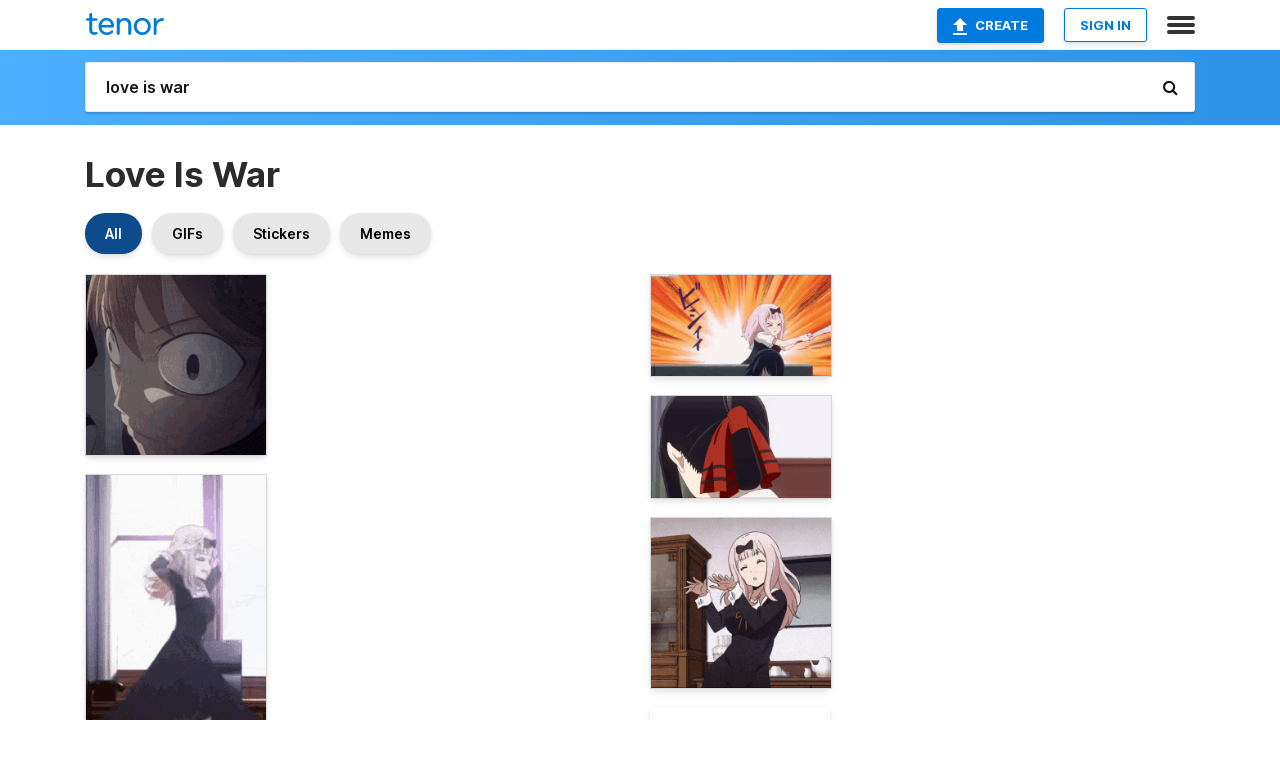

--- FILE ---
content_type: text/html; charset=utf-8
request_url: https://tenor.com/search/love-is-war-gifs
body_size: 46654
content:
<!DOCTYPE html>
<html lang="en" dir="ltr"><head><script id="data" type="text/x-cache" nonce="NzkyNmUzOWUtODllYi00ZTBiLTgxYzItNGYxMTJiOGUxZDg3">[base64]</script><title class="dynamic">Love Is War GIFs | Tenor</title><link class="dynamic" rel="canonical" href="https://tenor.com/search/love-is-war-gifs"><meta class="dynamic" name="keywords" content="love,is,war,gifs,search,memes"><meta class="dynamic" name="description" content="With Tenor, maker of GIF Keyboard, add popular Love Is War animated GIFs to your conversations. Share the best GIFs now &gt;&gt;&gt;"><meta class="dynamic" name="twitter:title" content="Love Is War GIFs | Tenor"><meta class="dynamic" name="twitter:description" content="With Tenor, maker of GIF Keyboard, add popular Love Is War animated GIFs to your conversations. Share the best GIFs now &gt;&gt;&gt;"><meta class="dynamic" name="twitter:site" content="@gifkeyboard"><meta class="dynamic" name="twitter:app:name:iphone" content="GIF Keyboard"><meta class="dynamic" name="twitter:app:name:ipad" content="GIF Keyboard"><meta class="dynamic" name="twitter:app:name:googleplay" content="GIF Keyboard"><meta class="dynamic" name="twitter:app:id:iphone" content="917932200"><meta class="dynamic" name="twitter:app:id:ipad" content="917932200"><meta class="dynamic" name="twitter:app:id:googleplay" content="com.riffsy.FBMGIFApp"><meta class="dynamic" property="al:ios:app_name" content="GIF Keyboard"><meta class="dynamic" property="al:ios:app_store_id" content="917932200"><meta class="dynamic" property="al:android:package" content="com.riffsy.FBMGIFApp"><meta class="dynamic" property="al:android:app_name" content="GIF Keyboard"><meta class="dynamic" property="fb:app_id" content="374882289330575"><meta class="dynamic" property="og:site_name" content="Tenor"><meta class="dynamic" property="og:title" content="Love Is War GIFs | Tenor"><meta class="dynamic" name="robots" content="noindex"><meta class="dynamic" name="apple-itunes-app" content="app-id=917932200,app-argument=https://tenor.com/search/love-is-war-gifs"><meta class="dynamic" name="twitter:app:url:googleplay" content="riffsy://search/love%20is%20war"><meta class="dynamic" property="al:android:url" content="riffsy://search/love%20is%20war"><link class="dynamic" rel="alternate" href="android-app://com.riffsy.FBMGIFApp/riffsy/search/love%20is%20war"><meta name="twitter:image" content="https://media1.tenor.com/m/8GLE-0scGngAAAAC/kaguya-sama-love-is-war.gif"><link rel="image_src" href="https://media1.tenor.com/m/8GLE-0scGngAAAAC/kaguya-sama-love-is-war.gif"><meta class="dynamic" property="og:url" content="https://media1.tenor.com/m/8GLE-0scGngAAAAC/kaguya-sama-love-is-war.gif"><meta class="dynamic" property="og:description" content="Click to view the GIF"><meta class="dynamic" property="og:type" content="website"><meta class="dynamic" property="og:image" content="https://media1.tenor.com/m/8GLE-0scGngAAAAC/kaguya-sama-love-is-war.gif"><meta class="dynamic" property="og:image:type" content="image/gif"><meta class="dynamic" property="og:image:width" content="498"><meta class="dynamic" property="og:image:height" content="498"><meta class="dynamic" property="og:video" content="https://media.tenor.com/8GLE-0scGngAAAPo/kaguya-sama-love-is-war.mp4"><meta class="dynamic" property="og:video:secure_url" content="https://media.tenor.com/8GLE-0scGngAAAPo/kaguya-sama-love-is-war.mp4"><meta class="dynamic" property="og:video:type" content="video/mp4"><meta class="dynamic" property="og:video:width" content="640"><meta class="dynamic" property="og:video:height" content="640"><meta class="dynamic" property="og:video" content="https://media.tenor.com/8GLE-0scGngAAAPs/kaguya-sama-love-is-war.webm"><meta class="dynamic" property="og:video:secure_url" content="https://media.tenor.com/8GLE-0scGngAAAPs/kaguya-sama-love-is-war.webm"><meta class="dynamic" property="og:video:type" content="video/webm"><meta class="dynamic" property="og:video:width" content="640"><meta class="dynamic" property="og:video:height" content="640"><script class="dynamic" type="application/ld+json">{"@context":"http:\u002F\u002Fschema.org","@type":"Article","author":"Puusiiichka","creator":"Puusiiichka","headline":"Love Is War GIFs | Tenor","name":"Love Is War GIFs | Tenor","url":"https:\u002F\u002Ftenor.com\u002Fsearch\u002Flove-is-war-gifs","mainEntityOfPage":"https:\u002F\u002Ftenor.com\u002Fsearch\u002Flove-is-war-gifs","keywords":"love,is,war,gifs,search,memes","dateModified":"2022-07-11T20:33:29.500Z","datePublished":"2022-07-11T20:33:29.500Z","publisher":{"@context":"http:\u002F\u002Fschema.org","@type":"Organization","name":"Tenor","logo":{"@type":"ImageObject","url":"https:\u002F\u002Ftenor.com\u002Fassets\u002Fimg\u002Ftenor-app-icon.png"},"sameAs":["https:\u002F\u002Ftwitter.com\u002Fgifkeyboard","https:\u002F\u002Fwww.facebook.com\u002Ftenorapp\u002F","https:\u002F\u002Fwww.linkedin.com\u002Fcompany\u002Ftenorinc\u002F"]},"image":{"@context":"http:\u002F\u002Fschema.org","@type":"ImageObject","author":"Puusiiichka","creator":"Puusiiichka","name":"Love Is War GIFs | Tenor","keywords":"love,is,war,gifs,search,memes","description":"With Tenor, maker of GIF Keyboard, add popular Love Is War animated GIFs to your conversations. Share the best GIFs now \u003E\u003E\u003E","url":"https:\u002F\u002Ftenor.com\u002Fsearch\u002Flove-is-war-gifs","contentUrl":"https:\u002F\u002Fmedia1.tenor.com\u002Fm\u002F8GLE-0scGngAAAAC\u002Fkaguya-sama-love-is-war.gif","thumbnailUrl":"https:\u002F\u002Fmedia.tenor.com\u002F8GLE-0scGngAAAAe\u002Fkaguya-sama-love-is-war.png","width":498,"height":498,"dateCreated":"2022-07-11T20:33:29.500Z","uploadDate":"2022-07-11T20:33:29.500Z","representativeOfPage":true},"video":{"@context":"http:\u002F\u002Fschema.org","@type":"VideoObject","author":"Puusiiichka","creator":"Puusiiichka","name":"Love Is War GIFs | Tenor","keywords":"love,is,war,gifs,search,memes","description":"With Tenor, maker of GIF Keyboard, add popular Love Is War animated GIFs to your conversations. Share the best GIFs now \u003E\u003E\u003E","url":"https:\u002F\u002Ftenor.com\u002Fsearch\u002Flove-is-war-gifs","contentUrl":"https:\u002F\u002Fmedia.tenor.com\u002F8GLE-0scGngAAAPo\u002Fkaguya-sama-love-is-war.mp4","thumbnailUrl":"https:\u002F\u002Fmedia.tenor.com\u002F8GLE-0scGngAAAAe\u002Fkaguya-sama-love-is-war.png","width":640,"height":640,"dateCreated":"2022-07-11T20:33:29.500Z","uploadDate":"2022-07-11T20:33:29.500Z","duration":"PT0M2S"}}</script><link rel="preconnect" href="https://www.googletagmanager.com"><link rel="preconnect" href="https://www.google-analytics.com"><link rel="dns-prefetch" href="//media.tenor.com"><link rel="preconnect" href="https://media.tenor.com"><link rel="stylesheet" type="text/css" href="/assets/dist/main.min.css?release=r20260113-1-master-c4169"><meta charset="UTF-8"><meta name="viewport" content="width=device-width, initial-scale=1"><link rel="manifest" href="/assets/manifest.json"><link rel="shortcut icon" type="image/png" href="/assets/img/favicon/favicon-16x16.png"><link rel="apple-touch-icon" sizes="57x57" href="/assets/img/favicon/apple-touch-icon-57x57.png"><link rel="apple-touch-icon" sizes="60x60" href="/assets/img/favicon/apple-touch-icon-60x60.png"><link rel="apple-touch-icon" sizes="72x72" href="/assets/img/favicon/apple-touch-icon-72x72.png"><link rel="icon" type="image/png" href="/assets/img/favicon/favicon-16x16.png" sizes="16x16"><link rel="icon" type="image/png" href="/assets/img/favicon/favicon-32x32.png" sizes="32x32"><link rel="search" type="application/opensearchdescription+xml" href="/opensearch.xml" title="Tenor"><link rel="alternate" hreflang="x-default" href="https://tenor.com/search/love-is-war-gifs"><link rel="alternate" hreflang="af" href="https://tenor.com/af/search/love-is-war-gifs"><link rel="alternate" hreflang="am" href="https://tenor.com/am/search/love-is-war-gifs"><link rel="alternate" hreflang="az" href="https://tenor.com/az/search/love-is-war-gifs"><link rel="alternate" hreflang="be" href="https://tenor.com/be/search/love-is-war-gifs"><link rel="alternate" hreflang="bg" href="https://tenor.com/bg/search/love-is-war-gifs"><link rel="alternate" hreflang="bn" href="https://tenor.com/bn/search/love-is-war-gifs"><link rel="alternate" hreflang="bs" href="https://tenor.com/bs/search/love-is-war-gifs"><link rel="alternate" hreflang="ca" href="https://tenor.com/ca/search/love-is-war-gifs"><link rel="alternate" hreflang="cs" href="https://tenor.com/cs/search/love-is-war-gifs"><link rel="alternate" hreflang="da" href="https://tenor.com/da/search/love-is-war-gifs"><link rel="alternate" hreflang="de" href="https://tenor.com/de/search/love-is-war-gifs"><link rel="alternate" hreflang="de-AT" href="https://tenor.com/de-AT/search/love-is-war-gifs"><link rel="alternate" hreflang="de-CH" href="https://tenor.com/de-CH/search/love-is-war-gifs"><link rel="alternate" hreflang="el" href="https://tenor.com/el/search/love-is-war-gifs"><link rel="alternate" hreflang="en-AU" href="https://tenor.com/en-AU/search/love-is-war-gifs"><link rel="alternate" hreflang="en-CA" href="https://tenor.com/en-CA/search/love-is-war-gifs"><link rel="alternate" hreflang="en-GB" href="https://tenor.com/en-GB/search/love-is-war-gifs"><link rel="alternate" hreflang="en-IE" href="https://tenor.com/en-IE/search/love-is-war-gifs"><link rel="alternate" hreflang="en-IN" href="https://tenor.com/en-IN/search/love-is-war-gifs"><link rel="alternate" hreflang="en-NZ" href="https://tenor.com/en-NZ/search/love-is-war-gifs"><link rel="alternate" hreflang="en-SG" href="https://tenor.com/en-SG/search/love-is-war-gifs"><link rel="alternate" hreflang="en-ZA" href="https://tenor.com/en-ZA/search/love-is-war-gifs"><link rel="alternate" hreflang="es" href="https://tenor.com/es/search/love-is-war-gifs"><link rel="alternate" hreflang="es-419" href="https://tenor.com/es-419/search/love-is-war-gifs"><link rel="alternate" hreflang="es-AR" href="https://tenor.com/es-AR/search/love-is-war-gifs"><link rel="alternate" hreflang="es-BO" href="https://tenor.com/es-BO/search/love-is-war-gifs"><link rel="alternate" hreflang="es-CL" href="https://tenor.com/es-CL/search/love-is-war-gifs"><link rel="alternate" hreflang="es-CO" href="https://tenor.com/es-CO/search/love-is-war-gifs"><link rel="alternate" hreflang="es-CR" href="https://tenor.com/es-CR/search/love-is-war-gifs"><link rel="alternate" hreflang="es-DO" href="https://tenor.com/es-DO/search/love-is-war-gifs"><link rel="alternate" hreflang="es-EC" href="https://tenor.com/es-EC/search/love-is-war-gifs"><link rel="alternate" hreflang="es-GT" href="https://tenor.com/es-GT/search/love-is-war-gifs"><link rel="alternate" hreflang="es-HN" href="https://tenor.com/es-HN/search/love-is-war-gifs"><link rel="alternate" hreflang="es-MX" href="https://tenor.com/es-MX/search/love-is-war-gifs"><link rel="alternate" hreflang="es-NI" href="https://tenor.com/es-NI/search/love-is-war-gifs"><link rel="alternate" hreflang="es-PA" href="https://tenor.com/es-PA/search/love-is-war-gifs"><link rel="alternate" hreflang="es-PE" href="https://tenor.com/es-PE/search/love-is-war-gifs"><link rel="alternate" hreflang="es-PR" href="https://tenor.com/es-PR/search/love-is-war-gifs"><link rel="alternate" hreflang="es-PY" href="https://tenor.com/es-PY/search/love-is-war-gifs"><link rel="alternate" hreflang="es-SV" href="https://tenor.com/es-SV/search/love-is-war-gifs"><link rel="alternate" hreflang="es-US" href="https://tenor.com/es-US/search/love-is-war-gifs"><link rel="alternate" hreflang="es-UY" href="https://tenor.com/es-UY/search/love-is-war-gifs"><link rel="alternate" hreflang="es-VE" href="https://tenor.com/es-VE/search/love-is-war-gifs"><link rel="alternate" hreflang="et" href="https://tenor.com/et/search/love-is-war-gifs"><link rel="alternate" hreflang="eu" href="https://tenor.com/eu/search/love-is-war-gifs"><link rel="alternate" hreflang="fi" href="https://tenor.com/fi/search/love-is-war-gifs"><link rel="alternate" hreflang="fil" href="https://tenor.com/fil/search/love-is-war-gifs"><link rel="alternate" hreflang="fr" href="https://tenor.com/fr/search/love-is-war-gifs"><link rel="alternate" hreflang="fr-CA" href="https://tenor.com/fr-CA/search/love-is-war-gifs"><link rel="alternate" hreflang="fr-CH" href="https://tenor.com/fr-CH/search/love-is-war-gifs"><link rel="alternate" hreflang="gl" href="https://tenor.com/gl/search/love-is-war-gifs"><link rel="alternate" hreflang="gu" href="https://tenor.com/gu/search/love-is-war-gifs"><link rel="alternate" hreflang="hi" href="https://tenor.com/hi/search/love-is-war-gifs"><link rel="alternate" hreflang="hr" href="https://tenor.com/hr/search/love-is-war-gifs"><link rel="alternate" hreflang="hu" href="https://tenor.com/hu/search/love-is-war-gifs"><link rel="alternate" hreflang="hy" href="https://tenor.com/hy/search/love-is-war-gifs"><link rel="alternate" hreflang="id" href="https://tenor.com/id/search/love-is-war-gifs"><link rel="alternate" hreflang="is" href="https://tenor.com/is/search/love-is-war-gifs"><link rel="alternate" hreflang="it" href="https://tenor.com/it/search/love-is-war-gifs"><link rel="alternate" hreflang="ja" href="https://tenor.com/ja/search/love-is-war-gifs"><link rel="alternate" hreflang="ka" href="https://tenor.com/ka/search/love-is-war-gifs"><link rel="alternate" hreflang="kk" href="https://tenor.com/kk/search/love-is-war-gifs"><link rel="alternate" hreflang="km" href="https://tenor.com/km/search/love-is-war-gifs"><link rel="alternate" hreflang="kn" href="https://tenor.com/kn/search/love-is-war-gifs"><link rel="alternate" hreflang="ko" href="https://tenor.com/ko/search/love-is-war-gifs"><link rel="alternate" hreflang="ky" href="https://tenor.com/ky/search/love-is-war-gifs"><link rel="alternate" hreflang="lo" href="https://tenor.com/lo/search/love-is-war-gifs"><link rel="alternate" hreflang="lt" href="https://tenor.com/lt/search/love-is-war-gifs"><link rel="alternate" hreflang="lv" href="https://tenor.com/lv/search/love-is-war-gifs"><link rel="alternate" hreflang="mk" href="https://tenor.com/mk/search/love-is-war-gifs"><link rel="alternate" hreflang="ml" href="https://tenor.com/ml/search/love-is-war-gifs"><link rel="alternate" hreflang="mn" href="https://tenor.com/mn/search/love-is-war-gifs"><link rel="alternate" hreflang="mo" href="https://tenor.com/mo/search/love-is-war-gifs"><link rel="alternate" hreflang="mr" href="https://tenor.com/mr/search/love-is-war-gifs"><link rel="alternate" hreflang="ms" href="https://tenor.com/ms/search/love-is-war-gifs"><link rel="alternate" hreflang="my" href="https://tenor.com/my/search/love-is-war-gifs"><link rel="alternate" hreflang="ne" href="https://tenor.com/ne/search/love-is-war-gifs"><link rel="alternate" hreflang="nl" href="https://tenor.com/nl/search/love-is-war-gifs"><link rel="alternate" hreflang="no" href="https://tenor.com/no/search/love-is-war-gifs"><link rel="alternate" hreflang="pa" href="https://tenor.com/pa/search/love-is-war-gifs"><link rel="alternate" hreflang="pl" href="https://tenor.com/pl/search/love-is-war-gifs"><link rel="alternate" hreflang="pt" href="https://tenor.com/pt/search/love-is-war-gifs"><link rel="alternate" hreflang="pt-BR" href="https://tenor.com/pt-BR/search/love-is-war-gifs"><link rel="alternate" hreflang="pt-PT" href="https://tenor.com/pt-PT/search/love-is-war-gifs"><link rel="alternate" hreflang="ro" href="https://tenor.com/ro/search/love-is-war-gifs"><link rel="alternate" hreflang="ru" href="https://tenor.com/ru/search/love-is-war-gifs"><link rel="alternate" hreflang="si" href="https://tenor.com/si/search/love-is-war-gifs"><link rel="alternate" hreflang="sk" href="https://tenor.com/sk/search/love-is-war-gifs"><link rel="alternate" hreflang="sl" href="https://tenor.com/sl/search/love-is-war-gifs"><link rel="alternate" hreflang="sq" href="https://tenor.com/sq/search/love-is-war-gifs"><link rel="alternate" hreflang="sr" href="https://tenor.com/sr/search/love-is-war-gifs"><link rel="alternate" hreflang="sr-Latn" href="https://tenor.com/sr-Latn/search/love-is-war-gifs"><link rel="alternate" hreflang="sv" href="https://tenor.com/sv/search/love-is-war-gifs"><link rel="alternate" hreflang="sw" href="https://tenor.com/sw/search/love-is-war-gifs"><link rel="alternate" hreflang="ta" href="https://tenor.com/ta/search/love-is-war-gifs"><link rel="alternate" hreflang="te" href="https://tenor.com/te/search/love-is-war-gifs"><link rel="alternate" hreflang="th" href="https://tenor.com/th/search/love-is-war-gifs"><link rel="alternate" hreflang="tl" href="https://tenor.com/tl/search/love-is-war-gifs"><link rel="alternate" hreflang="tr" href="https://tenor.com/tr/search/love-is-war-gifs"><link rel="alternate" hreflang="uk" href="https://tenor.com/uk/search/love-is-war-gifs"><link rel="alternate" hreflang="uz" href="https://tenor.com/uz/search/love-is-war-gifs"><link rel="alternate" hreflang="vi" href="https://tenor.com/vi/search/love-is-war-gifs"><link rel="alternate" hreflang="zh-CN" href="https://tenor.com/zh-CN/search/love-is-war-gifs"><link rel="alternate" hreflang="zh-HK" href="https://tenor.com/zh-HK/search/love-is-war-gifs"><link rel="alternate" hreflang="zh-TW" href="https://tenor.com/zh-TW/search/love-is-war-gifs"><link rel="alternate" hreflang="zu" href="https://tenor.com/zu/search/love-is-war-gifs"></head><body><script async type="text/javascript" src="/assets/dist/main.min.js?release=r20260113-1-master-c4169" fetchpriority="high"></script><div id="root"><div class="BaseApp"><div class="Banner TOSBanner hidden"><div class="container"><span class="iconfont-remove" aria-hidden="true"></span>We&#039;ve updated our <span class="linkElements"><a href="/legal-terms" rel="noopener">Terms of Service</a> and <a href="https://policies.google.com/privacy?hl=en" rel="noopener">Privacy Policy</a></span>. By continuing you agree to Tenor&#039;s <span class="linkElements"><a href="/legal-terms" rel="noopener">Terms of Service</a> and <a href="https://policies.google.com/privacy?hl=en" rel="noopener">Privacy Policy</a></span>.</div></div><div class="Banner LanguageBanner hidden"><div class="container"><span class="iconfont-remove" aria-hidden="true"></span><div>Tenor.com has been translated based on your browser&#039;s language setting. If you want to change the language, click <span class="linkElements"><button>here</button></span>.</div></div></div><nav class="NavBar"><div class="container"><span itemscope itemtype="http://schema.org/Organization"><a class="navbar-brand" itemProp="url" href="/"><img src="/assets/img/tenor-logo.svg" width="80" height="22" alt="Tenor logo" itemprop="logo"></a></span><div class="nav-buttons"><div class="account-buttons"><a class="button upload-button" href="/gif-maker?utm_source=nav-bar&amp;utm_medium=internal&amp;utm_campaign=gif-maker-entrypoints"><img src="/assets/icons/upload-icon.svg" width="14" height="17" alt="Upload icon">Create</a><button class="white-button">SIGN IN</button></div><span class=" ToggleMenu"><span class="menu-button navicon-button x ToggleMenu-button"><div class="navicon"></div></span><div class="animated NavMenu"><div class="section"><div class="header">Products</div><ul><li><a href="https://apps.apple.com/app/apple-store/id917932200?pt=39040802&amp;ct=NavGifKeyboard&amp;mt=8" rel="noopener">GIF Keyboard</a></li><li><a href="https://play.google.com/store/apps/details?id=com.riffsy.FBMGIFApp" rel="noopener">Android</a></li><li><a href="/contentpartners">Content Partners</a></li></ul></div><div class="section"><div class="header">Explore</div><ul><li><button>Language</button></li><li><a href="/reactions">Reaction GIFs</a></li><li><a href="/explore">Explore GIFs</a></li></ul></div><div class="section"><div class="header">Company</div><ul><li><a href="/press">Press</a></li><li><a href="https://blog.tenor.com/" rel="noopener">Blog</a></li><li><a href="https://support.google.com/tenor" rel="noopener">FAQ</a></li><li><a href="/legal-terms">Terms and Privacy</a></li><li><a href="/assets/dist/licenses.txt" rel="noopener">Website Licenses</a></li><li><a href="https://support.google.com/tenor/gethelp?hl=en" rel="noopener">Contact Us</a></li></ul></div><div class="section"><div class="header">API</div><ul><li><a href="/gifapi" rel="noopener">Tenor GIF API</a></li><li><a href="https://developers.google.com/tenor/guides/endpoints" rel="noopener">GIF API Documentation</a></li><li><a href="/gifapi/unity-ar-gif-sdk" rel="noopener">Unity AR SDK</a></li></ul></div></div></span></div></div></nav><div class="TopBarComponent TopSearchBar"><div class="TopBar"><div class="container"><a class="navbar-brand" itemProp="url" href="/"><img src="/assets/img/tenor-logo-white.svg" width="80" height="22" alt="Tenor logo" itemprop="logo"></a><div class="search-bar-wrapper"><form class="SearchBar"><input name="q" value="love is war" placeholder="Search for GIFs and Stickers" autocomplete="off"><span class="iconfont-search" aria-hidden="true"></span></form></div></div></div></div><div class="SearchPage container page"><!--!--><div class="gallery-container" itemscope itemtype="http://schema.org/ImageGallery"><meta itemprop="url" content="https://tenor.com/search/love-is-war-gifs"><meta itemprop="mainEntityOfPage" content="https://tenor.com/search/love-is-war-gifs"><meta itemprop="keywords" content="love,is,war,gifs,search,memes"><meta itemprop="headline" content="Love Is War GIFs | Tenor"><meta itemprop="name" content="Love Is War GIFs | Tenor"><h1>Love Is War</h1><div class="search"><div class="UniversalSearchFormatToggle"><a class="UniversalSearchFormatToggleButton selected" href="/search/love-is-war-gifs">All</a><a class="UniversalSearchFormatToggleButton" href="/search/love-is-war-gifs?format=gifs">GIFs</a><a class="UniversalSearchFormatToggleButton" href="/search/love-is-war-gifs?format=stickers">Stickers</a><a class="UniversalSearchFormatToggleButton" href="/search/love-is-war-gifs?format=memes">Memes</a></div><div class="UniversalGifList" style="height:4490.054968287527px;"><div class="column"><figure class="UniversalGifListItem clickable" data-index="0" data-width="220" data-height="220" style="top:0px;"><a href="/view/kaguya-sama-love-is-war-gif-26184714"><div class="Gif"><picture><source type="video/mp4" srcset="https://media.tenor.com/8GLE-0scGngAAAP1/kaguya-sama-love-is-war.mp4 320w"><source media="(max-width:840px)" type="image/webp" srcset="https://media.tenor.com/8GLE-0scGngAAAA1/kaguya-sama-love-is-war.webp 200w"><img src="https://media.tenor.com/8GLE-0scGngAAAAM/kaguya-sama-love-is-war.gif" width="180" height="180" alt="a close up of a person &#039;s face with a black background ." loading="lazy"></picture></div><div class="overlay"></div></a><div class="actions"><span class="GifFavButton FavButton" aria-hidden="true"></span></div><figcaption class="tags"><ul><li><a href="/search/kaguya-sama-love-is-war-gifs">#Kaguya-Sama-Love-Is-War</a></li></ul></figcaption><!--!--></figure><figure class="UniversalGifListItem clickable" data-index="3" data-width="220" data-height="396" style="top:200px;"><a href="/view/dance-chika-fujiwara-kaguya-sama-wa-kokurasetai-love-is-war-anime-gif-14648226"><div class="Gif"><picture><source media="(max-width:840px)" type="video/mp4" srcset="https://media.tenor.com/rd1GhSzbY6kAAAP1/dance-chika-fujiwara.mp4 106w"><source media="(max-width:840px)" type="image/webp" srcset="https://media.tenor.com/rd1GhSzbY6kAAAA1/dance-chika-fujiwara.webp 112w"><img src="https://media.tenor.com/rd1GhSzbY6kAAAAM/dance-chika-fujiwara.gif" width="180" height="324" alt="a girl in a school uniform is standing in front of a window ." loading="lazy"></picture></div><div class="overlay"></div></a><div class="actions"><span class="GifFavButton FavButton" aria-hidden="true"></span></div><figcaption class="tags"><ul><li><a href="/search/dance-gifs">#dance</a></li><li><a href="/search/chika-fujiwara-gifs">#Chika-Fujiwara</a></li></ul></figcaption><!--!--></figure><figure class="UniversalGifListItem clickable" data-index="6" data-width="220" data-height="124" style="top:544px;"><a href="/view/shinomiya-love-is-war-you-saw-it-shinomiya-stare-kaguya-stare-gif-27512115"><div class="Gif"><picture><source type="video/mp4" srcset="https://media.tenor.com/GsJ_CeOKVXwAAAP1/shinomiya-love-is-war.mp4 258w"><source media="(max-width:840px)" type="image/webp" srcset="https://media.tenor.com/GsJ_CeOKVXwAAAA1/shinomiya-love-is-war.webp 200w"><img src="https://media.tenor.com/GsJ_CeOKVXwAAAAM/shinomiya-love-is-war.gif" width="180" height="101.45454545454547" alt="a man and a woman looking at each other with their eyes closed" loading="lazy"></picture></div><div class="overlay"></div></a><div class="actions"><span class="GifFavButton FavButton" aria-hidden="true"></span></div><figcaption class="tags"><ul><li><a href="/search/shinomiya-gifs">#Shinomiya</a></li><li><a href="/search/love-is-war-gifs">#Love-Is-War</a></li><li><a href="/search/you-saw-it-gifs">#You-Saw-It</a></li></ul></figcaption><!--!--></figure><figure class="UniversalGifListItem clickable" data-index="7" data-width="220" data-height="165" style="top:665.4545454545455px;"><a href="/view/kaguya-sama-kaguya-love-is-war-kaguya-sama-love-is-war-umbrella-gif-25654761"><div class="Gif"><picture><source type="video/mp4" srcset="https://media.tenor.com/0TtKIxbAY5kAAAP1/kaguya-sama-kaguya.mp4 320w"><source media="(max-width:840px)" type="image/webp" srcset="https://media.tenor.com/0TtKIxbAY5kAAAA1/kaguya-sama-kaguya.webp 200w"><img src="https://media.tenor.com/0TtKIxbAY5kAAAAM/kaguya-sama-kaguya.gif" width="180" height="135" alt="a boy and a girl are standing under an umbrella looking at each other" loading="lazy"></picture></div><div class="overlay"></div></a><div class="actions"><span class="GifFavButton FavButton" aria-hidden="true"></span></div><figcaption class="tags"><ul><li><a href="/search/kaguya-sama-gifs">#Kaguya-Sama</a></li><li><a href="/search/kaguya-gifs">#kaguya</a></li><li><a href="/search/love-is-war-gifs">#Love-Is-War</a></li></ul></figcaption><!--!--></figure><figure class="UniversalGifListItem clickable" data-index="8" data-width="220" data-height="220" style="top:820.4545454545455px;"><a href="/view/miko-iino-yu-ishigami-ishigami-yuu-bonk-anime-bonk-gif-25990642"><div class="Gif"><picture><source type="video/mp4" srcset="https://media.tenor.com/qFFdKUzizdUAAAP1/miko-iino-yu-ishigami.mp4 320w"><source media="(max-width:840px)" type="image/webp" srcset="https://media.tenor.com/qFFdKUzizdUAAAA1/miko-iino-yu-ishigami.webp 200w"><img src="https://media.tenor.com/qFFdKUzizdUAAAAM/miko-iino-yu-ishigami.gif" width="180" height="180" alt="a man and a woman standing next to each other" loading="lazy"></picture></div><div class="overlay"></div></a><div class="actions"><span class="GifFavButton FavButton" aria-hidden="true"></span></div><figcaption class="tags"><ul><li><a href="/search/miko-iino-gifs">#Miko-Iino</a></li><li><a href="/search/yu-ishigami-gifs">#Yu-Ishigami</a></li></ul></figcaption><!--!--></figure><figure class="UniversalGifListItem clickable" data-index="11" data-width="220" data-height="149" style="top:1020.4545454545455px;"><a href="/view/love-is-war-i-am-inside-your-walls-your-walls-kaguya-kaguya-sama-gif-26389018"><div class="Gif"><picture><source type="video/mp4" srcset="https://media.tenor.com/MUEgbZte5UQAAAP1/love-is-war-i-am-inside-your-walls.mp4 320w"><source media="(max-width:840px)" type="image/webp" srcset="https://media.tenor.com/MUEgbZte5UQAAAA1/love-is-war-i-am-inside-your-walls.webp 200w"><img src="https://media.tenor.com/MUEgbZte5UQAAAAM/love-is-war-i-am-inside-your-walls.gif" width="180" height="121.90909090909092" alt="two anime girls are standing next to each other with a caption that says i am inside your walls" loading="lazy"></picture></div><div class="overlay"></div></a><div class="actions"><span class="GifFavButton FavButton" aria-hidden="true"></span></div><figcaption class="tags"><ul><li><a href="/search/love-is-war-gifs">#Love-Is-War</a></li></ul></figcaption><!--!--></figure><figure class="UniversalGifListItem clickable" data-index="13" data-width="220" data-height="124" style="top:1162.3636363636365px;"><a href="/view/kaguya-sama-love-is-war-chika-fujiwara-miko-iino-yu-ishigami-kobachi-osaragi-gif-18890824"><div class="Sticker"><img src="https://media.tenor.com/2vxpEvKuFkEAAAAm/kaguya-sama-love-is-war-chika-fujiwara.webp" width="180" height="101.45454545454547" alt="a group of anime characters are dancing together with one girl holding a stick" loading="lazy"></div><div class="overlay"></div></a><figcaption class="tags"><ul><li><a href="/search/kaguya-sama-love-is-war-gifs">#Kaguya-Sama-Love-Is-War</a></li></ul></figcaption><!--!--></figure><figure class="UniversalGifListItem clickable" data-index="15" data-width="220" data-height="309" style="top:1283.818181818182px;"><a href="/view/adalfarus-okbb-okbt-okbu-okbr-gif-23339359"><div class="Gif"><picture><source media="(max-width:840px)" type="image/webp" srcset="https://media.tenor.com/SFrWGDPOD6EAAAA1/adalfarus-okbb.webp 144w"><img src="https://media.tenor.com/SFrWGDPOD6EAAAAM/adalfarus-okbb.gif" width="180" height="252.81818181818184" alt="a girl in a school uniform is eating a piece of cake from a cup ." loading="lazy"></picture></div><div class="overlay"></div></a><div class="actions"><span class="GifFavButton FavButton" aria-hidden="true"></span></div><figcaption class="tags"><ul><li><a href="/search/adalfarus-gifs">#Adalfarus</a></li><li><a href="/search/okbb-gifs">#OKBB</a></li><li><a href="/search/okbt-gifs">#OKBT</a></li><li><a href="/search/okbu-gifs">#OKBU</a></li></ul></figcaption><!--!--></figure><figure class="UniversalGifListItem clickable" data-index="17" data-width="220" data-height="124" style="top:1556.6363636363637px;"><a href="/view/airhead-kaguya-sama-kaguya-kaguya-sama-love-is-war-gif-18405733"><div class="Gif"><picture><source type="video/mp4" srcset="https://media.tenor.com/yTJ105RH-8QAAAP1/airhead-kaguya-sama.mp4 320w"><source media="(max-width:840px)" type="image/webp" srcset="https://media.tenor.com/yTJ105RH-8QAAAA1/airhead-kaguya-sama.webp 200w"><img src="https://media.tenor.com/yTJ105RH-8QAAAAM/airhead-kaguya-sama.gif" width="180" height="101.45454545454547" alt="a boy and a girl are looking at each other in an anime scene" loading="lazy"></picture></div><div class="overlay"></div></a><div class="actions"><span class="GifFavButton FavButton" aria-hidden="true"></span></div><figcaption class="tags"><ul><li><a href="/search/airhead-gifs">#airhead</a></li><li><a href="/search/kaguya-sama-gifs">#Kaguya-Sama</a></li><li><a href="/search/kaguya-gifs">#kaguya</a></li></ul></figcaption><!--!--></figure><figure class="UniversalGifListItem clickable" data-index="18" data-width="220" data-height="165" style="top:1678.0909090909092px;"><a href="/view/kaguya-sama-love-is-war-kaguya-sama-love-is-war-umbrella-anime-gif-25654648"><div class="Gif"><picture><source media="(max-width:840px)" type="video/mp4" srcset="https://media.tenor.com/K-ssHUtHo0kAAAP1/kaguya-sama-love-is-war-kaguya-sama.mp4 208w"><source media="(max-width:840px)" type="image/webp" srcset="https://media.tenor.com/K-ssHUtHo0kAAAA1/kaguya-sama-love-is-war-kaguya-sama.webp 200w"><img src="https://media.tenor.com/K-ssHUtHo0kAAAAM/kaguya-sama-love-is-war-kaguya-sama.gif" width="180" height="135" alt="a boy and a girl are standing under an umbrella together" loading="lazy"></picture></div><div class="overlay"></div></a><div class="actions"><span class="GifFavButton FavButton" aria-hidden="true"></span></div><figcaption class="tags"><ul><li><a href="/search/kaguya-sama-love-is-war-gifs">#Kaguya-Sama-Love-Is-War</a></li></ul></figcaption><!--!--></figure><figure class="UniversalGifListItem clickable" data-index="20" data-width="220" data-height="124" style="top:1833.0909090909092px;"><a href="/view/kaguya-sama-kaguya-sama-love-is-war-kaguya-shinomiya-miyuki-shirogane-gif-25385355"><div class="Gif"><picture><source media="(max-width:840px)" type="video/mp4" srcset="https://media.tenor.com/QtpQugATLecAAAP1/kaguya-sama-kaguya-sama-love-is-war.mp4 208w"><source media="(max-width:840px)" type="image/webp" srcset="https://media.tenor.com/QtpQugATLecAAAA1/kaguya-sama-kaguya-sama-love-is-war.webp 200w"><img src="https://media.tenor.com/QtpQugATLecAAAAM/kaguya-sama-kaguya-sama-love-is-war.gif" width="180" height="101.45454545454547" alt="a group of anime girls are standing next to each other with red hearts around them" loading="lazy"></picture></div><div class="overlay"></div></a><div class="actions"><span class="GifFavButton FavButton" aria-hidden="true"></span></div><figcaption class="tags"><ul><li><a href="/search/kaguya-sama-gifs">#Kaguya-Sama</a></li></ul></figcaption><!--!--></figure><figure class="UniversalGifListItem clickable" data-index="22" data-width="220" data-height="164" style="top:1954.5454545454547px;"><a href="/view/kaguya-shinomiya-kaguya-sama-love-is-war-kaguya-chan-kaguya-sama-love-is-war-gif-27130056"><div class="Gif"><picture><source media="(max-width:840px)" type="image/webp" srcset="https://media.tenor.com/jbj0wZlaPyMAAAA1/kaguya-shinomiya-kaguya-sama.webp 200w"><img src="https://media.tenor.com/jbj0wZlaPyMAAAAM/kaguya-shinomiya-kaguya-sama.gif" width="180" height="134.1818181818182" alt="a cartoon girl with red eyes is standing with her arms outstretched and smiling ." loading="lazy"></picture></div><div class="overlay"></div></a><div class="actions"><span class="GifFavButton FavButton" aria-hidden="true"></span></div><figcaption class="tags"><ul><li><a href="/search/kaguya-shinomiya-gifs">#Kaguya-Shinomiya</a></li><li><a href="/search/kaguya-sama-gifs">#Kaguya-Sama</a></li></ul></figcaption><!--!--></figure><figure class="UniversalGifListItem clickable" data-index="25" data-width="220" data-height="133" style="top:2108.727272727273px;"><a href="/view/kaguya-sama-kaguya-kaguya-shinomiya-love-is-war-kaguya-sama-love-is-war-gif-25498164"><div class="Gif"><picture><source type="video/mp4" srcset="https://media.tenor.com/2XSMWtnSZhYAAAP1/kaguya-sama-kaguya.mp4 288w"><source media="(max-width:840px)" type="image/webp" srcset="https://media.tenor.com/2XSMWtnSZhYAAAA1/kaguya-sama-kaguya.webp 200w"><img src="https://media.tenor.com/2XSMWtnSZhYAAAAM/kaguya-sama-kaguya.gif" width="180" height="108.81818181818183" alt="a girl with a red bow in her hair is looking at another girl" loading="lazy"></picture></div><div class="overlay"></div></a><div class="actions"><span class="GifFavButton FavButton" aria-hidden="true"></span></div><figcaption class="tags"><ul><li><a href="/search/kaguya-sama-gifs">#Kaguya-Sama</a></li><li><a href="/search/kaguya-gifs">#Kaguya</a></li></ul></figcaption><!--!--></figure><figure class="UniversalGifListItem clickable" data-index="27" data-width="220" data-height="282" style="top:2237.545454545455px;"><a href="/view/kaguya-sama-kaguya-kaguya-shinomiya-shinomiya-love-is-war-gif-25498191"><div class="Gif"><picture><source type="video/mp4" srcset="https://media.tenor.com/d5DhrOesFmAAAAP1/kaguya-sama-kaguya.mp4 232w"><source media="(max-width:840px)" type="image/webp" srcset="https://media.tenor.com/d5DhrOesFmAAAAA1/kaguya-sama-kaguya.webp 158w"><img src="https://media.tenor.com/d5DhrOesFmAAAAAM/kaguya-sama-kaguya.gif" width="180" height="230.72727272727275" alt="a girl in a purple dress sits on a bed holding a card" loading="lazy"></picture></div><div class="overlay"></div></a><div class="actions"><span class="GifFavButton FavButton" aria-hidden="true"></span></div><figcaption class="tags"><ul><li><a href="/search/kaguya-sama-gifs">#Kaguya-Sama</a></li><li><a href="/search/kaguya-gifs">#Kaguya</a></li></ul></figcaption><!--!--></figure><figure class="UniversalGifListItem clickable" data-index="28" data-width="220" data-height="419" style="top:2488.272727272728px;"><a href="/view/miko-iino-kaguya-sama-love-is-war-iino-miko-sisi-gif-26946871"><div class="Sticker"><img src="https://media.tenor.com/lXxkLPud_WAAAAAm/miko-iino-kaguya-sama.webp" width="180" height="342.8181818181818" alt="a girl with brown hair and red eyes is wearing a black dress and a yellow badge" loading="lazy"></div><div class="overlay"></div></a><figcaption class="tags"><ul><li><a href="/search/miko-iino-gifs">#Miko-Iino</a></li><li><a href="/search/kaguya-sama-gifs">#Kaguya-Sama</a></li></ul></figcaption><!--!--></figure><figure class="UniversalGifListItem clickable" data-index="32" data-width="220" data-height="343" style="top:2851.09090909091px;"><a href="/view/anime-kaguya-sama-love-is-war-kaguya-shinomiya-kaguya-sama-flower-gif-16932342"><div class="Gif"><picture><source media="(max-width:840px)" type="image/webp" srcset="https://media.tenor.com/FXgY2O3rhj0AAAA1/anime-kaguya-sama-love-is-war.webp 130w"><img src="https://media.tenor.com/FXgY2O3rhj0AAAAM/anime-kaguya-sama-love-is-war.gif" width="180" height="280.6363636363636" alt="a girl in a black dress is smiling with pink flowers flying around her head" loading="lazy"></picture></div><div class="overlay"></div></a><div class="actions"><span class="GifFavButton FavButton" aria-hidden="true"></span></div><figcaption class="tags"><ul><li><a href="/search/anime-gifs">#anime</a></li><li><a href="/search/kaguya-sama-love-is-war-gifs">#Kaguya-Sama-Love-Is-War</a></li></ul></figcaption><!--!--></figure><figure class="UniversalGifListItem clickable" data-index="35" data-width="220" data-height="124" style="top:3151.7272727272734px;"><a href="/view/fujiwara-chika-kaguya-sama-love-is-war-gif-25500130"><div class="Gif"><picture><source media="(max-width:840px)" type="video/mp4" srcset="https://media.tenor.com/u_TnX8WnhagAAAP1/fujiwara-chika-kaguya-sama-love-is-war.mp4 186w"><source media="(max-width:840px)" type="image/webp" srcset="https://media.tenor.com/u_TnX8WnhagAAAA1/fujiwara-chika-kaguya-sama-love-is-war.webp 200w"><img src="https://media.tenor.com/u_TnX8WnhagAAAAM/fujiwara-chika-kaguya-sama-love-is-war.gif" width="180" height="101.45454545454547" alt="a girl with pink hair is holding a broom" loading="lazy"></picture></div><div class="overlay"></div></a><div class="actions"><span class="GifFavButton FavButton" aria-hidden="true"></span></div><figcaption class="tags"><ul><li><a href="/search/fujiwara-chika-gifs">#Fujiwara-Chika</a></li></ul></figcaption><!--!--></figure><figure class="UniversalGifListItem clickable" data-index="36" data-width="220" data-height="124" style="top:3273.181818181819px;"><a href="/view/kaguya-kaguya-sama-kaguya-shinomiya-kaguya-sama-love-is-war-gif-26053950"><div class="Gif"><picture><source type="video/mp4" srcset="https://media.tenor.com/xeIYPMPJK0wAAAP1/kaguya-kaguya-sama.mp4 320w"><source media="(max-width:840px)" type="image/webp" srcset="https://media.tenor.com/xeIYPMPJK0wAAAA1/kaguya-kaguya-sama.webp 200w"><img src="https://media.tenor.com/xeIYPMPJK0wAAAAM/kaguya-kaguya-sama.gif" width="180" height="101.45454545454547" alt="a girl is holding a bow and arrow with a fire coming out of it" loading="lazy"></picture></div><div class="overlay"></div></a><div class="actions"><span class="GifFavButton FavButton" aria-hidden="true"></span></div><figcaption class="tags"><ul><li><a href="/search/kaguya-gifs">#Kaguya</a></li><li><a href="/search/kaguya-sama-gifs">#Kaguya-Sama</a></li></ul></figcaption><!--!--></figure><figure class="UniversalGifListItem clickable" data-index="38" data-width="220" data-height="277" style="top:3394.6363636363644px;"><a href="/view/chika-dance-anime-love-is-war-gif-14020288"><div class="Sticker"><img src="https://media.tenor.com/cXlrPENTVkEAAAAm/chika-dance.webp" width="180" height="226.63636363636365" alt="a girl with pink hair is dancing in a black dress ." loading="lazy"></div><div class="overlay"></div></a><figcaption class="tags"><ul><li><a href="/search/chika-gifs">#Chika</a></li><li><a href="/search/dance-gifs">#dance</a></li><li><a href="/search/anime-gifs">#anime</a></li><li><a href="/search/love-is-war-gifs">#Love-Is-War</a></li></ul></figcaption><!--!--></figure><figure class="UniversalGifListItem clickable" data-index="42" data-width="220" data-height="220" style="top:3641.272727272728px;"><a href="/view/kaguya-sama-shirogane-kaguya-shinomiya-love-is-war-love-is-war-ending-gif-25408003"><div class="Gif"><picture><source type="video/mp4" srcset="https://media.tenor.com/T3h_s3eihjIAAAP1/kaguya-sama-shirogane.mp4 258w"><source media="(max-width:840px)" type="image/webp" srcset="https://media.tenor.com/T3h_s3eihjIAAAA1/kaguya-sama-shirogane.webp 200w"><img src="https://media.tenor.com/T3h_s3eihjIAAAAM/kaguya-sama-shirogane.gif" width="180" height="180" alt="a drawing of a man and a woman with the word lian in the bottom right corner" loading="lazy"></picture></div><div class="overlay"></div></a><div class="actions"><span class="GifFavButton FavButton" aria-hidden="true"></span></div><figcaption class="tags"><ul><li><a href="/search/kaguya-sama-gifs">#Kaguya-Sama</a></li><li><a href="/search/shirogane-gifs">#shirogane</a></li></ul></figcaption><!--!--></figure><figure class="UniversalGifListItem clickable" data-index="43" data-width="220" data-height="124" style="top:3841.272727272728px;"><a href="/view/fujiwara-kaguya-sama-kaguya-kaguya-sama-love-is-war-gif-18405729"><div class="Gif"><picture><source type="video/mp4" srcset="https://media.tenor.com/ldti7Yyeu9kAAAP1/fujiwara-kaguya-sama.mp4 320w"><source media="(max-width:840px)" type="image/webp" srcset="https://media.tenor.com/ldti7Yyeu9kAAAA1/fujiwara-kaguya-sama.webp 200w"><img src="https://media.tenor.com/ldti7Yyeu9kAAAAM/fujiwara-kaguya-sama.gif" width="180" height="101.45454545454547" alt="a close up of a person &#039;s face with a shocked look on her face" loading="lazy"></picture></div><div class="overlay"></div></a><div class="actions"><span class="GifFavButton FavButton" aria-hidden="true"></span></div><figcaption class="tags"><ul><li><a href="/search/fujiwara-gifs">#fujiwara</a></li><li><a href="/search/kaguya-sama-gifs">#Kaguya-Sama</a></li><li><a href="/search/kaguya-gifs">#kaguya</a></li></ul></figcaption><!--!--></figure><figure class="UniversalGifListItem clickable" data-index="45" data-width="220" data-height="220" style="top:3962.7272727272734px;"><a href="/view/kaguya-sama-kaguya-sama-love-is-war-kaguya-shinomiya-love-is-war-season3-gif-25407974"><div class="Gif"><picture><source media="(max-width:840px)" type="image/webp" srcset="https://media.tenor.com/VObVYY0tKZMAAAA1/kaguya-sama-kaguya-sama-love-is-war.webp 200w"><img src="https://media.tenor.com/VObVYY0tKZMAAAAM/kaguya-sama-kaguya-sama-love-is-war.gif" width="180" height="180" alt="a close up of a girl &#039;s face with the word ilian in the lower right corner" loading="lazy"></picture></div><div class="overlay"></div></a><div class="actions"><span class="GifFavButton FavButton" aria-hidden="true"></span></div><figcaption class="tags"><ul><li><a href="/search/kaguya-sama-gifs">#Kaguya-Sama</a></li></ul></figcaption><!--!--></figure><figure class="UniversalGifListItem clickable" data-index="47" data-width="220" data-height="125" style="top:4162.727272727274px;"><a href="/view/kaguya-sama-kaguya-kaguya-shinomiya-love-is-war-kaguya-sama-love-is-war-gif-25498166"><div class="Gif"><picture><source type="video/mp4" srcset="https://media.tenor.com/XMADEl7dfXcAAAP1/kaguya-sama-kaguya.mp4 232w"><source media="(max-width:840px)" type="image/webp" srcset="https://media.tenor.com/XMADEl7dfXcAAAA1/kaguya-sama-kaguya.webp 200w"><img src="https://media.tenor.com/XMADEl7dfXcAAAAM/kaguya-sama-kaguya.gif" width="180" height="102.27272727272728" alt="a girl with red eyes is holding a microphone" loading="lazy"></picture></div><div class="overlay"></div></a><div class="actions"><span class="GifFavButton FavButton" aria-hidden="true"></span></div><figcaption class="tags"><ul><li><a href="/search/kaguya-sama-gifs">#Kaguya-Sama</a></li><li><a href="/search/kaguya-gifs">#Kaguya</a></li></ul></figcaption><!--!--></figure><figure class="UniversalGifListItem clickable" data-index="49" data-width="220" data-height="124" style="top:4285.000000000001px;"><a href="/view/kaguya-anime-angry-ultra-romantic-kaguya-sama-love-is-war-gif-25612541"><div class="Gif"><picture><source type="video/mp4" srcset="https://media.tenor.com/A2dqYr-6Ih4AAAP1/kaguya-anime.mp4 320w"><source media="(max-width:840px)" type="image/webp" srcset="https://media.tenor.com/A2dqYr-6Ih4AAAA1/kaguya-anime.webp 200w"><img src="https://media.tenor.com/A2dqYr-6Ih4AAAAM/kaguya-anime.gif" width="180" height="101.45454545454547" alt="a girl with black hair is making a face with her mouth open" loading="lazy"></picture></div><div class="overlay"></div></a><div class="actions"><span class="GifFavButton FavButton" aria-hidden="true"></span></div><figcaption class="tags"><ul><li><a href="/search/kaguya-gifs">#kaguya</a></li><li><a href="/search/anime-gifs">#anime</a></li><li><a href="/search/angry-gifs">#angry</a></li><li><a href="/search/ultra-romantic-gifs">#Ultra-Romantic</a></li></ul></figcaption><!--!--></figure></div><div class="column"><figure class="UniversalGifListItem clickable" data-index="1" data-width="220" data-height="124" style="top:0px;"><a href="/view/chika-fujiwara-bonk-kaguya-sama-kaguya-sama-love-is-war-gif-24048317"><div class="Gif"><picture><source type="video/mp4" srcset="https://media.tenor.com/qWCzDkHYKakAAAP1/chika-fujiwara-bonk.mp4 320w"><source media="(max-width:840px)" type="image/webp" srcset="https://media.tenor.com/qWCzDkHYKakAAAA1/chika-fujiwara-bonk.webp 200w"><img src="https://media.tenor.com/qWCzDkHYKakAAAAM/chika-fujiwara-bonk.gif" width="180" height="101.45454545454547" alt="a girl with pink hair is holding a sword over a boy &#039;s head ." loading="lazy"></picture></div><div class="overlay"></div></a><div class="actions"><span class="GifFavButton FavButton" aria-hidden="true"></span></div><figcaption class="tags"><ul><li><a href="/search/chika-fujiwara-gifs">#Chika-Fujiwara</a></li><li><a href="/search/bonk-gifs">#bonk</a></li><li><a href="/search/kaguya-sama-gifs">#Kaguya-Sama</a></li></ul></figcaption><!--!--></figure><figure class="UniversalGifListItem clickable" data-index="2" data-width="220" data-height="124" style="top:121.45454545454547px;"><a href="/view/happy-kaguya-kaguya-sama-kaguya-sama-love-is-war-gif-18438938"><div class="Gif"><picture><source type="video/mp4" srcset="https://media.tenor.com/DFiy9xMYmPwAAAP1/happy-kaguya.mp4 320w"><source media="(max-width:840px)" type="image/webp" srcset="https://media.tenor.com/DFiy9xMYmPwAAAA1/happy-kaguya.webp 200w"><img src="https://media.tenor.com/DFiy9xMYmPwAAAAM/happy-kaguya.gif" width="180" height="101.45454545454547" alt="a girl with a red ribbon in her hair" loading="lazy"></picture></div><div class="overlay"></div></a><div class="actions"><span class="GifFavButton FavButton" aria-hidden="true"></span></div><figcaption class="tags"><ul><li><a href="/search/happy-gifs">#happy</a></li><li><a href="/search/kaguya-gifs">#kaguya</a></li><li><a href="/search/kaguya-sama-gifs">#Kaguya-Sama</a></li></ul></figcaption><!--!--></figure><figure class="UniversalGifListItem clickable" data-index="4" data-width="220" data-height="208" style="top:242.90909090909093px;"><a href="/view/dance-anime-fujiwara-kaguya-kaguya-sama-gif-18364290"><div class="Gif"><picture><source type="video/mp4" srcset="https://media.tenor.com/txmXtZgMQ-IAAAP1/dance-anime.mp4 320w"><source media="(max-width:840px)" type="image/webp" srcset="https://media.tenor.com/txmXtZgMQ-IAAAA1/dance-anime.webp 200w"><img src="https://media.tenor.com/txmXtZgMQ-IAAAAM/dance-anime.gif" width="180" height="170.1818181818182" alt="a girl with pink hair and a bow on her head is dancing in a room" loading="lazy"></picture></div><div class="overlay"></div></a><div class="actions"><span class="GifFavButton FavButton" aria-hidden="true"></span></div><figcaption class="tags"><ul><li><a href="/search/dance-gifs">#dance</a></li><li><a href="/search/anime-gifs">#anime</a></li><li><a href="/search/fujiwara-gifs">#fujiwara</a></li><li><a href="/search/kaguya-gifs">#kaguya</a></li></ul></figcaption><!--!--></figure><figure class="UniversalGifListItem clickable" data-index="5" data-width="220" data-height="463" style="top:433.0909090909091px;"><a href="/view/kaguya-kaguya-sama-kaguya-sama-love-is-war-kaguya-shinomiya-shinomiya-gif-26137080"><div class="Sticker"><img src="https://media.tenor.com/lab7VNbGcMsAAAAm/kaguya-kaguya-sama.webp" width="180" height="378.81818181818187" alt="a girl in a school uniform is dancing with her eyes closed" loading="lazy"></div><div class="overlay"></div></a><figcaption class="tags"><ul><li><a href="/search/kaguya-gifs">#Kaguya</a></li><li><a href="/search/kaguya-sama-gifs">#Kaguya-Sama</a></li></ul></figcaption><!--!--></figure><figure class="UniversalGifListItem clickable" data-index="9" data-width="220" data-height="123" style="top:831.909090909091px;"><a href="/view/chika-chika-fujiwara-fujiwara-chika-fujiwara-anime-gif-25400938"><div class="Gif"><picture><source type="video/mp4" srcset="https://media.tenor.com/roueqvpRqnAAAAP1/chika-chika-fujiwara.mp4 320w"><source media="(max-width:840px)" type="image/webp" srcset="https://media.tenor.com/roueqvpRqnAAAAA1/chika-chika-fujiwara.webp 200w"><img src="https://media.tenor.com/roueqvpRqnAAAAAM/chika-chika-fujiwara.gif" width="180" height="100.63636363636364" alt="three anime girls are standing next to each other and one of them is wearing a black hat" loading="lazy"></picture></div><div class="overlay"></div></a><div class="actions"><span class="GifFavButton FavButton" aria-hidden="true"></span></div><figcaption class="tags"><ul><li><a href="/search/chika-gifs">#chika</a></li><li><a href="/search/chika-fujiwara-gifs">#Chika-Fujiwara</a></li></ul></figcaption><!--!--></figure><figure class="UniversalGifListItem clickable" data-index="10" data-width="220" data-height="123" style="top:952.5454545454546px;"><a href="/view/he-is-dead-kaguya-sama-wa-kokurasetai-tensai-tachi-no-renai-zunousen-kaguya-sama-love-is-war-shinomiya-kaguya-chika-fujiwara-gif-21987436"><div class="Gif"><picture><source type="video/mp4" srcset="https://media.tenor.com/m6dQQsjVp2kAAAP1/he-is-dead-kaguya-sama-wa-kokurasetai-tensai-tachi-no-renai-zunousen.mp4 258w"><source media="(max-width:840px)" type="image/webp" srcset="https://media.tenor.com/m6dQQsjVp2kAAAA1/he-is-dead-kaguya-sama-wa-kokurasetai-tensai-tachi-no-renai-zunousen.webp 200w"><img src="https://media.tenor.com/m6dQQsjVp2kAAAAM/he-is-dead-kaguya-sama-wa-kokurasetai-tensai-tachi-no-renai-zunousen.gif" width="180" height="100.63636363636364" alt="rumble rumble and fwish fwish are written next to a boy" loading="lazy"></picture></div><div class="overlay"></div></a><div class="actions"><span class="GifFavButton FavButton" aria-hidden="true"></span></div><figcaption class="tags"><ul><li><a href="/search/he-is-dead-gifs">#He-Is-Dead</a></li></ul></figcaption><!--!--></figure><figure class="UniversalGifListItem clickable" data-index="12" data-width="220" data-height="220" style="top:1073.1818181818182px;"><a href="/view/love-is-war-kaguya-kaguyasama-chika-gif-18640599"><div class="Gif"><picture><source type="video/mp4" srcset="https://media.tenor.com/dIrv-fjpixYAAAP1/love-is-war-kaguya.mp4 258w"><source media="(max-width:840px)" type="image/webp" srcset="https://media.tenor.com/dIrv-fjpixYAAAA1/love-is-war-kaguya.webp 200w"><img src="https://media.tenor.com/dIrv-fjpixYAAAAM/love-is-war-kaguya.gif" width="180" height="180" alt="a close up of a cartoon girl with a bow tie on her head ." loading="lazy"></picture></div><div class="overlay"></div></a><div class="actions"><span class="GifFavButton FavButton" aria-hidden="true"></span></div><figcaption class="tags"><ul><li><a href="/search/love-is-war-gifs">#Love-Is-War</a></li><li><a href="/search/kaguya-gifs">#kaguya</a></li><li><a href="/search/kaguyasama-gifs">#kaguyasama</a></li></ul></figcaption><!--!--></figure><figure class="UniversalGifListItem clickable" data-index="14" data-width="220" data-height="185" style="top:1273.1818181818182px;"><a href="/view/kaguya-kaguya-sama-kaguya-sama-love-is-war-fujiwara-fujiwara-chika-gif-25608488"><div class="Gif"><picture><source type="video/mp4" srcset="https://media.tenor.com/uJJwqxfOuVQAAAP1/kaguya-kaguya-sama.mp4 258w"><source media="(max-width:840px)" type="image/webp" srcset="https://media.tenor.com/uJJwqxfOuVQAAAA1/kaguya-kaguya-sama.webp 200w"><img src="https://media.tenor.com/uJJwqxfOuVQAAAAM/kaguya-kaguya-sama.gif" width="180" height="151.36363636363637" alt="a boy in a red hoodie stands next to a girl in a yellow hoodie with the letter u on it" loading="lazy"></picture></div><div class="overlay"></div></a><div class="actions"><span class="GifFavButton FavButton" aria-hidden="true"></span></div><figcaption class="tags"><ul><li><a href="/search/kaguya-gifs">#kaguya</a></li><li><a href="/search/kaguya-sama-gifs">#Kaguya-Sama</a></li></ul></figcaption><!--!--></figure><figure class="UniversalGifListItem clickable" data-index="16" data-width="516" data-height="715" style="top:1444.5454545454545px;"><a href="/gif-maker?utm_source=search-page&amp;utm_medium=internal&amp;utm_campaign=gif-maker-entrypoints"><div class="Gif Card" style="font-size:12.47093023255814px;height:249.4186046511628px;"><div class="header"><p>Click here</p><p>to upload to Tenor</p></div><picture><source type="video/mp4" srcset="/assets/img/gif-maker-entrypoints/search-entrypoint-optimized.mp4 516w"><source type="image/webp" srcset="/assets/img/gif-maker-entrypoints/search-entrypoint-optimized.webp 516w"><img src="/assets/img/gif-maker-entrypoints/search-entrypoint-optimized.gif" width="180" height="146.51162790697674" loading="lazy"></picture><div class="footer"><p>Upload your own GIFs</p></div></div><div class="overlay"></div></a><figcaption class="tags"><ul></ul></figcaption><!--!--></figure><figure class="UniversalGifListItem clickable" data-index="19" data-width="220" data-height="124" style="top:1713.9640591966172px;"><a href="/view/kaguya-kaguya-sama-love-is-war-sharingan-naruto-gif-21426554"><div class="Gif"><picture><source type="video/mp4" srcset="https://media.tenor.com/2voXg3tFxgIAAAP1/kaguya-kaguya-sama.mp4 320w"><source media="(max-width:840px)" type="image/webp" srcset="https://media.tenor.com/2voXg3tFxgIAAAA1/kaguya-kaguya-sama.webp 200w"><img src="https://media.tenor.com/2voXg3tFxgIAAAAM/kaguya-kaguya-sama.gif" width="180" height="101.45454545454547" alt="a girl with red eyes and geek.com.tr on the bottom" loading="lazy"></picture></div><div class="overlay"></div></a><div class="actions"><span class="GifFavButton FavButton" aria-hidden="true"></span></div><figcaption class="tags"><ul><li><a href="/search/kaguya-gifs">#kaguya</a></li><li><a href="/search/kaguya-sama-gifs">#Kaguya-Sama</a></li><li><a href="/search/love-is-war-gifs">#Love-Is-War</a></li></ul></figcaption><!--!--></figure><figure class="UniversalGifListItem clickable" data-index="21" data-width="220" data-height="124" style="top:1835.4186046511627px;"><a href="/view/kaguya-shinomiya-kaguya-sama-kaguya-sama-love-is-war-gif-26046092"><div class="Gif"><picture><source type="video/mp4" srcset="https://media.tenor.com/184Yhh8K-XAAAAP1/kaguya-shinomiya-kaguya-sama.mp4 320w"><source media="(max-width:840px)" type="image/webp" srcset="https://media.tenor.com/184Yhh8K-XAAAAA1/kaguya-shinomiya-kaguya-sama.webp 200w"><img src="https://media.tenor.com/184Yhh8K-XAAAAAM/kaguya-shinomiya-kaguya-sama.gif" width="180" height="101.45454545454547" alt="a girl in a black dress is holding a red heart with her eyes closed" loading="lazy"></picture></div><div class="overlay"></div></a><div class="actions"><span class="GifFavButton FavButton" aria-hidden="true"></span></div><figcaption class="tags"><ul><li><a href="/search/kaguya-shinomiya-gifs">#Kaguya-Shinomiya</a></li><li><a href="/search/kaguya-sama-gifs">#Kaguya-Sama</a></li></ul></figcaption><!--!--></figure><figure class="UniversalGifListItem clickable" data-index="23" data-width="220" data-height="124" style="top:1956.8731501057082px;"><a href="/view/scary-kaguya-sama-kaguya-kaguya-sama-love-is-war-gif-18405720"><div class="Gif"><picture><source type="video/mp4" srcset="https://media.tenor.com/sVACcTKBnC4AAAP1/scary-kaguya-sama.mp4 320w"><source media="(max-width:840px)" type="image/webp" srcset="https://media.tenor.com/sVACcTKBnC4AAAA1/scary-kaguya-sama.webp 200w"><img src="https://media.tenor.com/sVACcTKBnC4AAAAM/scary-kaguya-sama.gif" width="180" height="101.45454545454547" alt="a girl with a bow in her hair is standing next to another girl" loading="lazy"></picture></div><div class="overlay"></div></a><div class="actions"><span class="GifFavButton FavButton" aria-hidden="true"></span></div><figcaption class="tags"><ul><li><a href="/search/scary-gifs">#scary</a></li><li><a href="/search/kaguya-sama-gifs">#Kaguya-Sama</a></li><li><a href="/search/kaguya-gifs">#kaguya</a></li></ul></figcaption><!--!--></figure><figure class="UniversalGifListItem clickable" data-index="24" data-width="220" data-height="140" style="top:2078.3276955602537px;"><a href="/view/kaguya-sama-love-is-war-kaguya-sama-kaguya-kaguya-shinomiya-love-is-war-gif-25498174"><div class="Gif"><picture><source media="(max-width:840px)" type="video/mp4" srcset="https://media.tenor.com/Io5GoqpQmwsAAAP1/kaguya-sama-love-is-war-kaguya-sama.mp4 186w"><source media="(max-width:840px)" type="image/webp" srcset="https://media.tenor.com/Io5GoqpQmwsAAAA1/kaguya-sama-love-is-war-kaguya-sama.webp 200w"><img src="https://media.tenor.com/Io5GoqpQmwsAAAAM/kaguya-sama-love-is-war-kaguya-sama.gif" width="180" height="114.54545454545455" alt="a close up of a girl with red eyes talking on a cell phone" loading="lazy"></picture></div><div class="overlay"></div></a><div class="actions"><span class="GifFavButton FavButton" aria-hidden="true"></span></div><figcaption class="tags"><ul><li><a href="/search/kaguya-sama-love-is-war-gifs">#Kaguya-Sama-Love-Is-War</a></li></ul></figcaption><!--!--></figure><figure class="UniversalGifListItem clickable" data-index="26" data-width="220" data-height="321" style="top:2212.873150105708px;"><a href="/view/joudman-enzorion-therad01-formula-love-is-war-gif-26065768"><div class="Gif"><picture><source media="(max-width:840px)" type="video/mp4" srcset="https://media.tenor.com/Fy1o_0JGMJIAAAP1/joudman-enzorion.mp4 186w"><source media="(max-width:840px)" type="image/webp" srcset="https://media.tenor.com/Fy1o_0JGMJIAAAA1/joudman-enzorion.webp 138w"><img src="https://media.tenor.com/Fy1o_0JGMJIAAAAM/joudman-enzorion.gif" width="180" height="262.6363636363636" alt="a cartoon of a girl dancing with the caption love is war on top" loading="lazy"></picture></div><div class="overlay"></div></a><div class="actions"><span class="GifFavButton FavButton" aria-hidden="true"></span></div><figcaption class="tags"><ul><li><a href="/search/joudman-gifs">#joudman</a></li><li><a href="/search/enzorion-gifs">#enzorion</a></li><li><a href="/search/therad01-gifs">#therad01</a></li><li><a href="/search/formula-gifs">#formula</a></li></ul></figcaption><!--!--></figure><figure class="UniversalGifListItem clickable" data-index="29" data-width="220" data-height="124" style="top:2495.5095137420717px;"><a href="/view/kaguya-sama-kaguya-sama-love-is-war-kaguya-kaguya-shinomiya-gif-26136994"><div class="Gif"><picture><source media="(max-width:840px)" type="image/webp" srcset="https://media.tenor.com/OIboFXotbH8AAAA1/kaguya-sama-kaguya-sama-love-is-war.webp 200w"><img src="https://media.tenor.com/OIboFXotbH8AAAAM/kaguya-sama-kaguya-sama-love-is-war.gif" width="180" height="101.45454545454547" alt="a girl with red eyes and black hair is standing in front of a fence" loading="lazy"></picture></div><div class="overlay"></div></a><div class="actions"><span class="GifFavButton FavButton" aria-hidden="true"></span></div><figcaption class="tags"><ul><li><a href="/search/kaguya-sama-gifs">#Kaguya-Sama</a></li></ul></figcaption><!--!--></figure><figure class="UniversalGifListItem clickable" data-index="30" data-width="220" data-height="122" style="top:2616.964059196617px;"><a href="/view/kaguya-sama-kaguya-kaguya-shinomiya-love-is-war-kaguya-sama-love-is-war-gif-25498171"><div class="Gif"><picture><source type="video/mp4" srcset="https://media.tenor.com/oI39tEp9fTAAAAP1/kaguya-sama-kaguya.mp4 258w"><source media="(max-width:840px)" type="image/webp" srcset="https://media.tenor.com/oI39tEp9fTAAAAA1/kaguya-sama-kaguya.webp 200w"><img src="https://media.tenor.com/oI39tEp9fTAAAAAM/kaguya-sama-kaguya.gif" width="180" height="99.81818181818183" alt="a group of anime characters are standing next to each other and one of them has a pink letter z on her head" loading="lazy"></picture></div><div class="overlay"></div></a><div class="actions"><span class="GifFavButton FavButton" aria-hidden="true"></span></div><figcaption class="tags"><ul><li><a href="/search/kaguya-sama-gifs">#Kaguya-Sama</a></li><li><a href="/search/kaguya-gifs">#Kaguya</a></li></ul></figcaption><!--!--></figure><figure class="UniversalGifListItem clickable" data-index="31" data-width="220" data-height="284" style="top:2736.782241014799px;"><a href="/view/yu-ishigami-ishigami-kaguya-sama-ishigami-kaguya-sama-kaguya-sama-love-is-war-gif-25608906"><div class="Gif"><picture><source type="video/mp4" srcset="https://media.tenor.com/vDQ66IBcTn8AAAP1/yu-ishigami-ishigami.mp4 258w"><source media="(max-width:840px)" type="image/webp" srcset="https://media.tenor.com/vDQ66IBcTn8AAAA1/yu-ishigami-ishigami.webp 156w"><img src="https://media.tenor.com/vDQ66IBcTn8AAAAM/yu-ishigami-ishigami.gif" width="180" height="232.36363636363637" alt="a man wearing headphones is sitting at a table in front of a plant" loading="lazy"></picture></div><div class="overlay"></div></a><div class="actions"><span class="GifFavButton FavButton" aria-hidden="true"></span></div><figcaption class="tags"><ul><li><a href="/search/yu-ishigami-gifs">#Yu-Ishigami</a></li><li><a href="/search/ishigami-gifs">#ishigami</a></li></ul></figcaption><!--!--></figure><figure class="UniversalGifListItem clickable" data-index="33" data-width="220" data-height="124" style="top:2989.1458773784357px;"><a href="/view/kaguya-sama-love-is-war-gif-23662115"><div class="Gif"><picture><source type="video/mp4" srcset="https://media.tenor.com/D-suB6FSxVUAAAP1/kaguya-sama.mp4 288w"><source media="(max-width:840px)" type="image/webp" srcset="https://media.tenor.com/D-suB6FSxVUAAAA1/kaguya-sama.webp 200w"><img src="https://media.tenor.com/D-suB6FSxVUAAAAM/kaguya-sama.gif" width="180" height="101.45454545454547" alt="a close up of a girl with a red bow in her hair making a surprised face ." loading="lazy"></picture></div><div class="overlay"></div></a><div class="actions"><span class="GifFavButton FavButton" aria-hidden="true"></span></div><figcaption class="tags"><ul><li><a href="/search/kaguya-gifs">#kaguya</a></li><li><a href="/search/sama-gifs">#sama</a></li><li><a href="/search/love-gifs">#love</a></li><li><a href="/search/is-gifs">#is</a></li></ul></figcaption><!--!--></figure><figure class="UniversalGifListItem clickable" data-index="34" data-width="220" data-height="182" style="top:3110.600422832981px;"><a href="/view/chika-delicious-thumbs-up-tasty-anime-gif-17896328"><div class="Gif"><picture><source type="video/mp4" srcset="https://media.tenor.com/S_Bm_Ect9uMAAAP1/chika-delicious.mp4 320w"><source media="(max-width:840px)" type="image/webp" srcset="https://media.tenor.com/S_Bm_Ect9uMAAAA1/chika-delicious.webp 200w"><img src="https://media.tenor.com/S_Bm_Ect9uMAAAAM/chika-delicious.gif" width="180" height="148.9090909090909" alt="a girl with pink hair and a black bow on her head is making a funny face" loading="lazy"></picture></div><div class="overlay"></div></a><div class="actions"><span class="GifFavButton FavButton" aria-hidden="true"></span></div><figcaption class="tags"><ul><li><a href="/search/chika-gifs">#chika</a></li><li><a href="/search/delicious-gifs">#delicious</a></li><li><a href="/search/thumbs-up-gifs">#Thumbs-Up</a></li><li><a href="/search/tasty-gifs">#tasty</a></li></ul></figcaption><!--!--></figure><figure class="UniversalGifListItem clickable" data-index="37" data-width="220" data-height="124" style="top:3279.509513742072px;"><a href="/view/kaguya-sama-kaguya-sama-love-is-war-kaguya-shinomiya-gif-26046097"><div class="Gif"><picture><source type="video/mp4" srcset="https://media.tenor.com/G62jR19AAm8AAAP1/kaguya-sama-kaguya-sama-love-is-war.mp4 232w"><source media="(max-width:840px)" type="image/webp" srcset="https://media.tenor.com/G62jR19AAm8AAAA1/kaguya-sama-kaguya-sama-love-is-war.webp 200w"><img src="https://media.tenor.com/G62jR19AAm8AAAAM/kaguya-sama-kaguya-sama-love-is-war.gif" width="180" height="101.45454545454547" alt="a man and a woman are kissing in front of a heart shaped balloon" loading="lazy"></picture></div><div class="overlay"></div></a><div class="actions"><span class="GifFavButton FavButton" aria-hidden="true"></span></div><figcaption class="tags"><ul><li><a href="/search/kaguya-sama-gifs">#Kaguya-Sama</a></li></ul></figcaption><!--!--></figure><figure class="UniversalGifListItem clickable" data-index="39" data-width="220" data-height="119" style="top:3400.9640591966177px;"><a href="/view/stress-level-miyuki-shirogane-kaguya-sama-love-is-war-anime-gif-14359882"><div class="Gif"><picture><source type="video/mp4" srcset="https://media.tenor.com/Oe1uo70sZ0kAAAP1/stress-level-miyuki-shirogane.mp4 320w"><source media="(max-width:840px)" type="image/webp" srcset="https://media.tenor.com/Oe1uo70sZ0kAAAA1/stress-level-miyuki-shirogane.webp 200w"><img src="https://media.tenor.com/Oe1uo70sZ0kAAAAM/stress-level-miyuki-shirogane.gif" width="180" height="97.36363636363637" alt="a close up of a person &#039;s face with a surprised expression" loading="lazy"></picture></div><div class="overlay"></div></a><div class="actions"><span class="GifFavButton FavButton" aria-hidden="true"></span></div><figcaption class="tags"><ul><li><a href="/search/stress-level-gifs">#Stress-Level</a></li><li><a href="/search/miyuki-shirogane-gifs">#Miyuki-Shirogane</a></li></ul></figcaption><!--!--></figure><figure class="UniversalGifListItem clickable" data-index="40" data-width="220" data-height="125" style="top:3518.327695560254px;"><a href="/view/kaguya-sama-love-is-war-kaguya-sama-wa-kokurasetai-chika-fujiwara-ishigami-yuu-kaguya-shinomiya-gif-5520986587195416772"><div class="Gif"><picture><source type="video/mp4" srcset="https://media.tenor.com/TJ58DLN6oMQAAAP1/kaguya-sama-love-is-war-kaguya-sama-wa-kokurasetai.mp4 320w"><source media="(max-width:840px)" type="image/webp" srcset="https://media.tenor.com/TJ58DLN6oMQAAAA1/kaguya-sama-love-is-war-kaguya-sama-wa-kokurasetai.webp 200w"><img src="https://media.tenor.com/TJ58DLN6oMQAAAAM/kaguya-sama-love-is-war-kaguya-sama-wa-kokurasetai.gif" width="180" height="102.27272727272728" alt="a girl in a bow tie is hugging a boy in a room" loading="lazy"></picture></div><div class="overlay"></div></a><div class="actions"><span class="GifFavButton FavButton" aria-hidden="true"></span></div><figcaption class="tags"><ul><li><a href="/search/kaguya-sama-love-is-war-gifs">#kaguya-sama-love-is-war</a></li></ul></figcaption><!--!--></figure><figure class="UniversalGifListItem clickable" data-index="41" data-width="220" data-height="337" style="top:3640.6004228329816px;"><a href="/view/clap-clap-kaguya-sama-wa-kokurasetai-tensai-tachi-no-renai-zunousen-kaguya-sama-love-is-war-shinomiya-kaguya-chika-fujiwara-gif-22052531"><div class="Gif"><picture><source media="(max-width:840px)" type="video/mp4" srcset="https://media.tenor.com/1i9F1_ABAUIAAAP1/clap-clap-kaguya-sama-wa-kokurasetai-tensai-tachi-no-renai-zunousen.mp4 208w"><source media="(max-width:840px)" type="image/webp" srcset="https://media.tenor.com/1i9F1_ABAUIAAAA1/clap-clap-kaguya-sama-wa-kokurasetai-tensai-tachi-no-renai-zunousen.webp 132w"><img src="https://media.tenor.com/1i9F1_ABAUIAAAAM/clap-clap-kaguya-sama-wa-kokurasetai-tensai-tachi-no-renai-zunousen.gif" width="180" height="275.72727272727275" alt="a girl with pink hair and a bow in her hair is smiling" loading="lazy"></picture></div><div class="overlay"></div></a><div class="actions"><span class="GifFavButton FavButton" aria-hidden="true"></span></div><figcaption class="tags"><ul><li><a href="/search/clap-clap-gifs">#Clap-Clap</a></li></ul></figcaption><!--!--></figure><figure class="UniversalGifListItem clickable" data-index="44" data-width="220" data-height="124" style="top:3936.327695560254px;"><a href="/view/kaguya-sama-love-is-war-kaguya-sama-kaguya-shinomiya-love-is-war-season3-love-is-war-gif-26054580"><div class="Gif"><picture><source media="(max-width:840px)" type="image/webp" srcset="https://media.tenor.com/iQmli2ZgMBQAAAA1/kaguya-sama-love-is-war-kaguya-sama.webp 200w"><img src="https://media.tenor.com/iQmli2ZgMBQAAAAM/kaguya-sama-love-is-war-kaguya-sama.gif" width="180" height="101.45454545454547" alt="a girl with red eyes is holding a large red heart" loading="lazy"></picture></div><div class="overlay"></div></a><div class="actions"><span class="GifFavButton FavButton" aria-hidden="true"></span></div><figcaption class="tags"><ul><li><a href="/search/kaguya-sama-love-is-war-gifs">#Kaguya-Sama-Love-Is-War</a></li></ul></figcaption><!--!--></figure><figure class="UniversalGifListItem clickable" data-index="46" data-width="220" data-height="124" style="top:4057.7822410147996px;"><a href="/view/kaguya-kaguya-sama-kaguya-sama-love-is-war-kaguya-shinomiya-scared-gif-25608485"><div class="Gif"><picture><source type="video/mp4" srcset="https://media.tenor.com/U1Uw6JT3_UcAAAP1/kaguya-kaguya-sama.mp4 258w"><source media="(max-width:840px)" type="image/webp" srcset="https://media.tenor.com/U1Uw6JT3_UcAAAA1/kaguya-kaguya-sama.webp 200w"><img src="https://media.tenor.com/U1Uw6JT3_UcAAAAM/kaguya-kaguya-sama.gif" width="180" height="101.45454545454547" alt="a girl with black hair and red eyes looks surprised" loading="lazy"></picture></div><div class="overlay"></div></a><div class="actions"><span class="GifFavButton FavButton" aria-hidden="true"></span></div><figcaption class="tags"><ul><li><a href="/search/kaguya-gifs">#kaguya</a></li><li><a href="/search/kaguya-sama-gifs">#Kaguya-Sama</a></li></ul></figcaption><!--!--></figure><figure class="UniversalGifListItem clickable" data-index="48" data-width="220" data-height="220" style="top:4179.236786469345px;"><a href="/view/kaguya-sama-kaguya-sama-love-is-war-love-is-war-kaguya-shinomiya-love-is-war-season3-gif-25407987"><div class="Gif"><picture><source media="(max-width:840px)" type="image/webp" srcset="https://media.tenor.com/Nv7Fz5QcOgUAAAA1/kaguya-sama-kaguya-sama-love-is-war.webp 200w"><img src="https://media.tenor.com/Nv7Fz5QcOgUAAAAM/kaguya-sama-kaguya-sama-love-is-war.gif" width="180" height="180" alt="a close up of a girl with the name hian on the bottom right" loading="lazy"></picture></div><div class="overlay"></div></a><div class="actions"><span class="GifFavButton FavButton" aria-hidden="true"></span></div><figcaption class="tags"><ul><li><a href="/search/kaguya-sama-gifs">#Kaguya-Sama</a></li></ul></figcaption><!--!--></figure></div><script type="text/javascript" nonce="NzkyNmUzOWUtODllYi00ZTBiLTgxYzItNGYxMTJiOGUxZDg3">/*! licenses are at licenses.txt*//*
 * ATTENTION: An "eval-source-map" devtool has been used.
 * This devtool is neither made for production nor for readable output files.
 * It uses "eval()" calls to create a separate source file with attached SourceMaps in the browser devtools.
 * If you are trying to read the output file, select a different devtool (https://webpack.js.org/configuration/devtool/)
 * or disable the default devtool with "devtool: false".
 * If you are looking for production-ready output files, see mode: "production" (https://webpack.js.org/configuration/mode/).
 */
/******/ (() => { // webpackBootstrap
/******/ 	"use strict";
/******/ 	var __webpack_modules__ = ({

/***/ "./src/public/common/util/isMobile.ts":
/*!********************************************!*\
  !*** ./src/public/common/util/isMobile.ts ***!
  \********************************************/
/***/ ((__unused_webpack_module, __webpack_exports__, __webpack_require__) => {

eval("{__webpack_require__.r(__webpack_exports__);\n/* harmony export */ __webpack_require__.d(__webpack_exports__, {\n/* harmony export */   iOS: () => (/* binding */ iOS),\n/* harmony export */   isChrome: () => (/* binding */ isChrome),\n/* harmony export */   isMobile: () => (/* binding */ isMobile)\n/* harmony export */ });\nlet _isMobile = false;\nlet _iOS = false;\nlet _chrome = false;\nfunction setIsMobile() {\n  if (true) {\n    _isMobile = window.innerWidth <= 840;\n    _iOS = /iphone|ipod|ipad/i.test(window.navigator.userAgent) && !window.MSStream;\n    _chrome = /Chrome/.test(window.navigator.userAgent);\n  }\n}\nif (true) {\n  window.addEventListener('resize', function () {\n    setIsMobile();\n  });\n  setIsMobile();\n}\nfunction isMobile() {\n  return _isMobile;\n}\nfunction iOS() {\n  return _iOS;\n}\nfunction isChrome() {\n  return _chrome;\n}//# sourceURL=[module]\n//# sourceMappingURL=[data-uri]\n//# sourceURL=webpack-internal:///./src/public/common/util/isMobile.ts\n\n}");

/***/ }),

/***/ "./src/public/common/util/isStatic.ts":
/*!********************************************!*\
  !*** ./src/public/common/util/isStatic.ts ***!
  \********************************************/
/***/ ((__unused_webpack_module, __webpack_exports__, __webpack_require__) => {

eval("{__webpack_require__.r(__webpack_exports__);\n/* harmony export */ __webpack_require__.d(__webpack_exports__, {\n/* harmony export */   isStatic: () => (/* binding */ isStatic)\n/* harmony export */ });\nfunction isStatic(gif) {\n  return gif.flags?.includes('static') || false;\n}//# sourceURL=[module]\n//# sourceMappingURL=[data-uri]\n//# sourceURL=webpack-internal:///./src/public/common/util/isStatic.ts\n\n}");

/***/ }),

/***/ "./src/public/common/util/isStaticImage.ts":
/*!*************************************************!*\
  !*** ./src/public/common/util/isStaticImage.ts ***!
  \*************************************************/
/***/ ((__unused_webpack_module, __webpack_exports__, __webpack_require__) => {

eval("{__webpack_require__.r(__webpack_exports__);\n/* harmony export */ __webpack_require__.d(__webpack_exports__, {\n/* harmony export */   isStaticImage: () => (/* binding */ isStaticImage)\n/* harmony export */ });\n/* harmony import */ var _isStatic__WEBPACK_IMPORTED_MODULE_0__ = __webpack_require__(/*! ./isStatic */ \"./src/public/common/util/isStatic.ts\");\n/* harmony import */ var _isSticker__WEBPACK_IMPORTED_MODULE_1__ = __webpack_require__(/*! ./isSticker */ \"./src/public/common/util/isSticker.ts\");\n\n\nfunction isStaticImage(gif) {\n  return (0,_isStatic__WEBPACK_IMPORTED_MODULE_0__.isStatic)(gif) && !(0,_isSticker__WEBPACK_IMPORTED_MODULE_1__.isSticker)(gif);\n}//# sourceURL=[module]\n//# sourceMappingURL=[data-uri]\n//# sourceURL=webpack-internal:///./src/public/common/util/isStaticImage.ts\n\n}");

/***/ }),

/***/ "./src/public/common/util/isSticker.ts":
/*!*********************************************!*\
  !*** ./src/public/common/util/isSticker.ts ***!
  \*********************************************/
/***/ ((__unused_webpack_module, __webpack_exports__, __webpack_require__) => {

eval("{__webpack_require__.r(__webpack_exports__);\n/* harmony export */ __webpack_require__.d(__webpack_exports__, {\n/* harmony export */   isSticker: () => (/* binding */ isSticker)\n/* harmony export */ });\n// NB isSticker is imported by inlineMathService. We want to keep that file as\n// small as possible, so we are defining it here instead of within the Gif\n// component (which would require importing everything in Gif.js).\n\nfunction isSticker(gif) {\n  return gif.flags?.includes('sticker') || false;\n}//# sourceURL=[module]\n//# sourceMappingURL=[data-uri]\n//# sourceURL=webpack-internal:///./src/public/common/util/isSticker.ts\n\n}");

/***/ }),

/***/ "./src/public/mainapp/components/GifConstants.tsx":
/*!********************************************************!*\
  !*** ./src/public/mainapp/components/GifConstants.tsx ***!
  \********************************************************/
/***/ ((__unused_webpack_module, __webpack_exports__, __webpack_require__) => {

eval("{__webpack_require__.r(__webpack_exports__);\n/* harmony export */ __webpack_require__.d(__webpack_exports__, {\n/* harmony export */   MEDIA_TYPE: () => (/* binding */ MEDIA_TYPE),\n/* harmony export */   getMediaType: () => (/* binding */ getMediaType)\n/* harmony export */ });\n/* harmony import */ var _common_util_isStaticImage__WEBPACK_IMPORTED_MODULE_0__ = __webpack_require__(/*! ../../common/util/isStaticImage */ \"./src/public/common/util/isStaticImage.ts\");\n/* harmony import */ var _common_util_isSticker__WEBPACK_IMPORTED_MODULE_1__ = __webpack_require__(/*! ../../common/util/isSticker */ \"./src/public/common/util/isSticker.ts\");\n\n\n\n// NB: Used in inlineMathService\nconst MEDIA_TYPE = Object.freeze({\n  GIF: 'gif',\n  MEME: 'meme',\n  STICKER: 'sticker'\n});\nfunction getMediaType(gif) {\n  if ((0,_common_util_isStaticImage__WEBPACK_IMPORTED_MODULE_0__.isStaticImage)(gif)) {\n    return MEDIA_TYPE.MEME;\n  } else if ((0,_common_util_isSticker__WEBPACK_IMPORTED_MODULE_1__.isSticker)(gif)) {\n    return MEDIA_TYPE.STICKER;\n  } else {\n    return MEDIA_TYPE.GIF;\n  }\n}//# sourceURL=[module]\n//# sourceMappingURL=[data-uri]\n//# sourceURL=webpack-internal:///./src/public/mainapp/components/GifConstants.tsx\n\n}");

/***/ }),

/***/ "./src/public/mainapp/services/inlineMathService.ts":
/*!**********************************************************!*\
  !*** ./src/public/mainapp/services/inlineMathService.ts ***!
  \**********************************************************/
/***/ ((__unused_webpack_module, __webpack_exports__, __webpack_require__) => {

eval("{__webpack_require__.r(__webpack_exports__);\n/* harmony import */ var _services_mathService__WEBPACK_IMPORTED_MODULE_0__ = __webpack_require__(/*! ../services/mathService */ \"./src/public/mainapp/services/mathService.ts\");\n\nconst containers = document.getElementsByClassName('GifList');\nlet container;\nlet layout;\nlet columns;\nlet col;\nlet numCurrentColumns;\nlet newColumn;\nlet tmpList;\nlet emptyCurrentColumns;\nlet numEmptyCurrentColumns;\nlet listItem;\nfor (let idx = 0; idx < containers.length; idx++) {\n  container = containers[idx];\n  layout = new _services_mathService__WEBPACK_IMPORTED_MODULE_0__.HTMLElementMathService({\n    element: container,\n    staticColumns: parseInt(container.dataset.columns || '0'),\n    showShareCount: false,\n    isUniversalGifList: false\n  });\n  columns = container.getElementsByClassName('column');\n  numCurrentColumns = columns.length;\n\n  // Rearrange\n  tmpList = [];\n  emptyCurrentColumns = Array(numCurrentColumns).fill(false);\n  numEmptyCurrentColumns = 0;\n  let i = 0;\n  let child;\n  let colIdx;\n\n  // Iterate through existing columns, popping off leading elements.\n  while (numEmptyCurrentColumns < numCurrentColumns) {\n    col = columns[i];\n    if (col.children.length) {\n      child = col.children[0];\n      colIdx = parseInt(child.dataset.index || '0');\n      tmpList[colIdx] = col.removeChild(child);\n    } else {\n      if (!emptyCurrentColumns[i]) {\n        numEmptyCurrentColumns++;\n        emptyCurrentColumns[i] = true;\n      }\n    }\n    i = (i + 1) % numCurrentColumns;\n  }\n  const computedLayout = layout.compute(tmpList);\n  const numColumnsToAdd = computedLayout.numColumns - numCurrentColumns;\n  container.style.height = `${computedLayout.loaderHeight}px`;\n\n  // Fix number of columns.\n  const lastColumn = columns[columns.length - 1];\n  if (numColumnsToAdd < 0) {\n    // Remove unneeded <div>\n    for (let j = 0; j > numColumnsToAdd; j--) {\n      lastColumn.parentNode?.removeChild(lastColumn);\n    }\n  } else if (numColumnsToAdd > 0) {\n    // Add needed <div>\n    for (let j = 0; j < numColumnsToAdd; j++) {\n      newColumn = document.createElement('div');\n      newColumn.className = 'column';\n      newColumn.style.cssText = 'top: 0px;';\n      lastColumn.parentNode?.insertBefore(newColumn, lastColumn.nextSibling);\n    }\n  }\n  columns = container.getElementsByClassName('column');\n\n  // Add back elements.\n  while (tmpList.length) {\n    listItem = tmpList.shift();\n    columns[parseInt(listItem.dataset.colIndex || '0')].appendChild(listItem);\n  }\n}//# sourceURL=[module]\n//# sourceMappingURL=[data-uri]\n//# sourceURL=webpack-internal:///./src/public/mainapp/services/inlineMathService.ts\n\n}");

/***/ }),

/***/ "./src/public/mainapp/services/mathService.ts":
/*!****************************************************!*\
  !*** ./src/public/mainapp/services/mathService.ts ***!
  \****************************************************/
/***/ ((__unused_webpack_module, __webpack_exports__, __webpack_require__) => {

eval("{__webpack_require__.r(__webpack_exports__);\n/* harmony export */ __webpack_require__.d(__webpack_exports__, {\n/* harmony export */   HTMLElementMathService: () => (/* binding */ HTMLElementMathService),\n/* harmony export */   MathService: () => (/* binding */ MathService),\n/* harmony export */   PostMathService: () => (/* binding */ PostMathService)\n/* harmony export */ });\n/* harmony import */ var _common_util_isMobile__WEBPACK_IMPORTED_MODULE_0__ = __webpack_require__(/*! ../../common/util/isMobile */ \"./src/public/common/util/isMobile.ts\");\n/* harmony import */ var _components_GifConstants__WEBPACK_IMPORTED_MODULE_1__ = __webpack_require__(/*! ../components/GifConstants */ \"./src/public/mainapp/components/GifConstants.tsx\");\n\n\nclass MathService {\n  element;\n  staticColumns;\n  showShareCount;\n  isUniversalGifList;\n  DEFAULT_WIDTH;\n  y;\n  containerWidth;\n  numColumns;\n  i;\n  colNum;\n  currentColumnIdx;\n  minBottomY;\n  maxBottomY;\n  columnTailItems;\n  spacing;\n  borderLeft;\n  borderRight;\n  paddingLeft;\n  paddingRight;\n  paddingTop;\n  paddingBottom;\n  constructor({\n    element,\n    staticColumns,\n    showShareCount,\n    isUniversalGifList\n  }) {\n    this.element = element;\n    this.staticColumns = staticColumns;\n    this.showShareCount = showShareCount;\n    this.isUniversalGifList = isUniversalGifList;\n    this.DEFAULT_WIDTH = this.staticColumns === 1 ? 200 : 400;\n    this.y = 0;\n    this.containerWidth = 0;\n    this.numColumns = 0;\n    this.i = 0;\n    this.colNum = 0;\n    this.currentColumnIdx = 0;\n    this.minBottomY = 0;\n    this.maxBottomY = 0;\n    this.columnTailItems = [];\n    this.spacing = 10;\n    this.borderLeft = 0;\n    this.borderRight = 0;\n    this.paddingLeft = 0;\n    this.paddingRight = 0;\n    this.paddingTop = 0;\n    this.paddingBottom = 0;\n    this.resetVars();\n  }\n  resetVars() {\n    this.y = 0;\n    this.spacing = (0,_common_util_isMobile__WEBPACK_IMPORTED_MODULE_0__.isMobile)() ? 10 : 20;\n    const style = this.element ? window.getComputedStyle(this.element) : null;\n    this.paddingLeft = style ? parseInt(style.getPropertyValue('padding-left')) : 0;\n    this.paddingRight = style ? parseInt(style.getPropertyValue('padding-right')) : 0;\n    this.paddingTop = style ? parseInt(style.getPropertyValue('padding-top')) : 0;\n    this.paddingBottom = style ? parseInt(style.getPropertyValue('padding-bottom')) : 0;\n    this.borderLeft = style ? parseInt(style.getPropertyValue('border-left-width')) : 0;\n    this.borderRight = style ? parseInt(style.getPropertyValue('border-right-width')) : 0;\n    this.containerWidth = this.element && this.element.offsetWidth ? this.element.offsetWidth - this.paddingLeft - this.paddingRight - this.borderLeft - this.borderRight : this.DEFAULT_WIDTH;\n    if (this.staticColumns) {\n      this.numColumns = this.staticColumns;\n    } else if (this.containerWidth > 1100) {\n      this.numColumns = 4;\n    } else if (this.containerWidth > 576) {\n      this.numColumns = 3;\n    } else {\n      this.numColumns = 2;\n    }\n    this.i = 0;\n    this.maxBottomY = 0;\n    this.columnTailItems = [];\n    for (this.colNum = 0; this.colNum < this.numColumns; this.colNum++) {\n      this.columnTailItems[this.colNum] = {\n        bottomY: 0,\n        width: 0,\n        height: 0,\n        y: 0,\n        column: this.colNum,\n        index: -1\n      };\n    }\n  }\n  /**\n   * @abstract\n   */\n  getItemDimsAndMediaType(item) {\n    return [0, 0, ''];\n  }\n  /**\n   * @abstract\n   */\n  updateItem(item, currentColumnIdx) {}\n  compute(data, reset) {\n    if (reset) {\n      this.resetVars();\n    }\n    if (!data || data.length === 0) {\n      console.info('mathService: no data');\n      return {\n        loaderHeight: 0,\n        numColumns: 0\n      };\n    }\n    let height = 0;\n    const width = (this.containerWidth - this.numColumns * this.spacing) / this.numColumns;\n    let imgWidth = 0;\n    let imgHeight = 0;\n    let mediaType = '';\n    let item;\n    // go forwards through array and add missing data\n    for (; this.i < data.length; this.i++) {\n      item = data[this.i];\n      [imgWidth, imgHeight, mediaType] = this.getItemDimsAndMediaType(item);\n      if (!this.isUniversalGifList && (mediaType === _components_GifConstants__WEBPACK_IMPORTED_MODULE_1__.MEDIA_TYPE.MEME || mediaType === _components_GifConstants__WEBPACK_IMPORTED_MODULE_1__.MEDIA_TYPE.STICKER)) {\n        height = width;\n      } else {\n        height = width / imgWidth * imgHeight;\n      }\n      this.currentColumnIdx = 0;\n      this.minBottomY = this.columnTailItems[this.currentColumnIdx].bottomY;\n      for (this.colNum = 1; this.colNum < this.numColumns; this.colNum++) {\n        // Find the new this.minBottomY.\n        if (this.columnTailItems[this.colNum].bottomY < this.minBottomY) {\n          this.currentColumnIdx = this.colNum;\n          this.minBottomY = this.columnTailItems[this.currentColumnIdx].bottomY;\n        }\n      }\n      this.y = this.minBottomY;\n      if (this.showShareCount) {\n        // HARDCODED\n        this.y += 18;\n      }\n      this.columnTailItems[this.currentColumnIdx] = {\n        width,\n        height,\n        y: this.y,\n        bottomY: height + this.y + this.spacing,\n        column: this.currentColumnIdx,\n        index: this.i\n      };\n      this.updateItem(item, this.currentColumnIdx);\n    }\n    for (this.colNum = 0; this.colNum < this.numColumns; this.colNum++) {\n      if (this.columnTailItems[this.colNum].bottomY > this.maxBottomY) {\n        this.maxBottomY = this.columnTailItems[this.colNum].bottomY;\n      }\n    }\n    return {\n      loaderHeight: this.maxBottomY + this.paddingTop + this.paddingBottom,\n      numColumns: this.numColumns\n    };\n  }\n}\nclass PostMathService extends MathService {\n  getItemDimsAndMediaType(item) {\n    if (!item.media_formats.tinygif) {\n      console.warn(`missing media`, item);\n    }\n    return [item.media_formats.tinygif.dims[0], item.media_formats.tinygif.dims[1], (0,_components_GifConstants__WEBPACK_IMPORTED_MODULE_1__.getMediaType)(item)];\n  }\n  updateItem(item, currentColumnIdx) {\n    item.details = this.columnTailItems[currentColumnIdx];\n  }\n}\nclass HTMLElementMathService extends MathService {\n  getItemDimsAndMediaType(item) {\n    return [parseInt(item.dataset.width || '0'), parseInt(item.dataset.height || '0'), ''];\n  }\n  updateItem(item, currentColumnIdx) {\n    item.dataset.colIndex = currentColumnIdx.toString();\n    const details = this.columnTailItems[currentColumnIdx];\n    const gif = item.getElementsByTagName('img')[0];\n    // Setting the attribute (instead of gif.width or gif.height\n    // directly) helps prevent rounding of floats, which allows us to\n    // duplicate Inferno's behavior.\n    gif.setAttribute('width', details.width.toString());\n    gif.setAttribute('height', details.height.toString());\n  }\n}//# sourceURL=[module]\n//# sourceMappingURL=[data-uri]\n//# sourceURL=webpack-internal:///./src/public/mainapp/services/mathService.ts\n\n}");

/***/ })

/******/ 	});
/************************************************************************/
/******/ 	// The module cache
/******/ 	var __webpack_module_cache__ = {};
/******/ 	
/******/ 	// The require function
/******/ 	function __webpack_require__(moduleId) {
/******/ 		// Check if module is in cache
/******/ 		var cachedModule = __webpack_module_cache__[moduleId];
/******/ 		if (cachedModule !== undefined) {
/******/ 			return cachedModule.exports;
/******/ 		}
/******/ 		// Create a new module (and put it into the cache)
/******/ 		var module = __webpack_module_cache__[moduleId] = {
/******/ 			// no module.id needed
/******/ 			// no module.loaded needed
/******/ 			exports: {}
/******/ 		};
/******/ 	
/******/ 		// Execute the module function
/******/ 		__webpack_modules__[moduleId](module, module.exports, __webpack_require__);
/******/ 	
/******/ 		// Return the exports of the module
/******/ 		return module.exports;
/******/ 	}
/******/ 	
/************************************************************************/
/******/ 	/* webpack/runtime/define property getters */
/******/ 	(() => {
/******/ 		// define getter functions for harmony exports
/******/ 		__webpack_require__.d = (exports, definition) => {
/******/ 			for(var key in definition) {
/******/ 				if(__webpack_require__.o(definition, key) && !__webpack_require__.o(exports, key)) {
/******/ 					Object.defineProperty(exports, key, { enumerable: true, get: definition[key] });
/******/ 				}
/******/ 			}
/******/ 		};
/******/ 	})();
/******/ 	
/******/ 	/* webpack/runtime/hasOwnProperty shorthand */
/******/ 	(() => {
/******/ 		__webpack_require__.o = (obj, prop) => (Object.prototype.hasOwnProperty.call(obj, prop))
/******/ 	})();
/******/ 	
/******/ 	/* webpack/runtime/make namespace object */
/******/ 	(() => {
/******/ 		// define __esModule on exports
/******/ 		__webpack_require__.r = (exports) => {
/******/ 			if(typeof Symbol !== 'undefined' && Symbol.toStringTag) {
/******/ 				Object.defineProperty(exports, Symbol.toStringTag, { value: 'Module' });
/******/ 			}
/******/ 			Object.defineProperty(exports, '__esModule', { value: true });
/******/ 		};
/******/ 	})();
/******/ 	
/************************************************************************/
/******/ 	
/******/ 	// startup
/******/ 	// Load entry module and return exports
/******/ 	// This entry module can't be inlined because the eval-source-map devtool is used.
/******/ 	var __webpack_exports__ = __webpack_require__("./src/public/mainapp/services/inlineMathService.ts");
/******/ 	
/******/ })()
;</script></div></div></div><!--!--></div><div class="ProgressBar" style="height:0;right:100vw;transition:right 2s linear;"></div><div class="DialogContainer"></div></div></div><script id="store-cache" type="text/x-cache" nonce="NzkyNmUzOWUtODllYi00ZTBiLTgxYzItNGYxMTJiOGUxZDg3">{"appConfig":{},"config":{},"tags":{},"gifs":{"byId":{},"related":{},"searchByUsername":{}},"stickers":{"searchByUsername":{}},"memes":{"searchByUsername":{}},"universal":{"search":{"love is war-low-all":{"results":[{"id":"17321623700396317304","legacy_info":{"post_id":"26184714"},"title":"","media_formats":{"gifpreview":{"url":"https:\u002F\u002Fmedia.tenor.com\u002F8GLE-0scGngAAAAe\u002Fkaguya-sama-love-is-war.png","duration":1.3,"preview":"","dims":[640,640],"size":57883},"tinymp4":{"url":"https:\u002F\u002Fmedia.tenor.com\u002F8GLE-0scGngAAAP1\u002Fkaguya-sama-love-is-war.mp4","duration":1.3,"preview":"","dims":[320,320],"size":56740},"mp4":{"url":"https:\u002F\u002Fmedia.tenor.com\u002F8GLE-0scGngAAAPo\u002Fkaguya-sama-love-is-war.mp4","duration":1.3,"preview":"","dims":[640,640],"size":170957},"tinygif":{"url":"https:\u002F\u002Fmedia.tenor.com\u002F8GLE-0scGngAAAAM\u002Fkaguya-sama-love-is-war.gif","duration":1.3,"preview":"","dims":[220,220],"size":112417},"webm":{"url":"https:\u002F\u002Fmedia.tenor.com\u002F8GLE-0scGngAAAPs\u002Fkaguya-sama-love-is-war.webm","duration":1.3,"preview":"","dims":[640,640],"size":47943},"tinywebp_transparent":{"url":"https:\u002F\u002Fmedia.tenor.com\u002F8GLE-0scGngAAAAm\u002Fkaguya-sama-love-is-war.webp","duration":1.3,"preview":"","dims":[200,200],"size":28584},"webp_transparent":{"url":"https:\u002F\u002Fmedia.tenor.com\u002F8GLE-0scGngAAAAl\u002Fkaguya-sama-love-is-war.webp","duration":1.3,"preview":"","dims":[498,498],"size":80540},"tinywebp":{"url":"https:\u002F\u002Fmedia.tenor.com\u002F8GLE-0scGngAAAA1\u002Fkaguya-sama-love-is-war.webp","duration":1.3,"preview":"","dims":[200,200],"size":28584},"mediumgif":{"url":"https:\u002F\u002Fmedia1.tenor.com\u002Fm\u002F8GLE-0scGngAAAAd\u002Fkaguya-sama-love-is-war.gif","duration":1.3,"preview":"","dims":[640,640],"size":1080010},"webp":{"url":"https:\u002F\u002Fmedia.tenor.com\u002F8GLE-0scGngAAAAx\u002Fkaguya-sama-love-is-war.webp","duration":1.3,"preview":"","dims":[498,498],"size":90858},"gif":{"url":"https:\u002F\u002Fmedia1.tenor.com\u002Fm\u002F8GLE-0scGngAAAAC\u002Fkaguya-sama-love-is-war.gif","duration":1.3,"preview":"","dims":[498,498],"size":3294020}},"bg_color":"","created":1657571609.500052,"content_description":"a close up of a person 's face with a black background .","h1_title":"Kaguya Sama Love Is War GIF","long_title":"Kaguya Sama Love Is War GIF - Kaguya Sama Love Is War GIFs","embed":"\u003Cdiv class=\"tenor-gif-embed\" data-postid=\"26184714\" data-share-method=\"host\" data-aspect-ratio=\"1\" data-width=\"100%\"\u003E\u003Ca href=\"https:\u002F\u002Ftenor.com\u002Fview\u002Fkaguya-sama-love-is-war-gif-26184714\"\u003EKaguya Sama Love Is War GIF\u003C\u002Fa\u003Efrom \u003Ca href=\"https:\u002F\u002Ftenor.com\u002Fsearch\u002Fkaguya+sama+love+is+war-gifs\"\u003EKaguya Sama Love Is War GIFs\u003C\u002Fa\u003E\u003C\u002Fdiv\u003E \u003Cscript type=\"text\u002Fjavascript\" async src=\"https:\u002F\u002Ftenor.com\u002Fembed.js\"\u003E\u003C\u002Fscript\u003E","itemurl":"https:\u002F\u002Ftenor.com\u002Fview\u002Fkaguya-sama-love-is-war-gif-26184714","url":"https:\u002F\u002Ftenor.com\u002FbV10g.gif","tags":["Kaguya Sama Love Is War"],"flags":[],"user":{"username":"Puusiiichka","partnername":"","url":"https:\u002F\u002Ftenor.com\u002Fusers\u002FPuusiiichka","tagline":"","userid":"11470402","profile_id":"6923366434681246599","avatars":{},"usertype":"user","partnerbanner":{},"partnercategories":[],"partnerlinks":[],"flags":[]},"hasaudio":false,"source_id":"","shares":86111,"policy_status":"POLICY_STATUS_UNSPECIFIED","q":"love is war","searchfilter":"none","index":0,"details":{"width":180,"height":180,"y":0,"bottomY":200,"column":0,"index":0}},{"id":"12204951863989643689","legacy_info":{"post_id":"24048317"},"title":"","media_formats":{"tinymp4":{"url":"https:\u002F\u002Fmedia.tenor.com\u002FqWCzDkHYKakAAAP1\u002Fchika-fujiwara-bonk.mp4","duration":0.7,"preview":"","dims":[320,180],"size":103423},"gif":{"url":"https:\u002F\u002Fmedia1.tenor.com\u002Fm\u002FqWCzDkHYKakAAAAC\u002Fchika-fujiwara-bonk.gif","duration":0.7,"preview":"","dims":[498,280],"size":1145180},"gifpreview":{"url":"https:\u002F\u002Fmedia.tenor.com\u002FqWCzDkHYKakAAAAe\u002Fchika-fujiwara-bonk.png","duration":0.7,"preview":"","dims":[640,360],"size":137370},"webp_transparent":{"url":"https:\u002F\u002Fmedia.tenor.com\u002FqWCzDkHYKakAAAAl\u002Fchika-fujiwara-bonk.webp","duration":0.7,"preview":"","dims":[498,280],"size":139710},"tinygif":{"url":"https:\u002F\u002Fmedia.tenor.com\u002FqWCzDkHYKakAAAAM\u002Fchika-fujiwara-bonk.gif","duration":0.7,"preview":"","dims":[220,124],"size":125029},"mediumgif":{"url":"https:\u002F\u002Fmedia1.tenor.com\u002Fm\u002FqWCzDkHYKakAAAAd\u002Fchika-fujiwara-bonk.gif","duration":0.7,"preview":"","dims":[640,360],"size":1547618},"tinywebp_transparent":{"url":"https:\u002F\u002Fmedia.tenor.com\u002FqWCzDkHYKakAAAAm\u002Fchika-fujiwara-bonk.webp","duration":0.7,"preview":"","dims":[200,113],"size":40726},"tinywebp":{"url":"https:\u002F\u002Fmedia.tenor.com\u002FqWCzDkHYKakAAAA1\u002Fchika-fujiwara-bonk.webp","duration":0.7,"preview":"","dims":[200,114],"size":41064},"mp4":{"url":"https:\u002F\u002Fmedia.tenor.com\u002FqWCzDkHYKakAAAPo\u002Fchika-fujiwara-bonk.mp4","duration":0.7,"preview":"","dims":[640,360],"size":308662},"webp":{"url":"https:\u002F\u002Fmedia.tenor.com\u002FqWCzDkHYKakAAAAx\u002Fchika-fujiwara-bonk.webp","duration":0.7,"preview":"","dims":[498,280],"size":131220},"webm":{"url":"https:\u002F\u002Fmedia.tenor.com\u002FqWCzDkHYKakAAAPs\u002Fchika-fujiwara-bonk.webm","duration":0.7,"preview":"","dims":[640,360],"size":132827}},"bg_color":"","created":1638878406.926043,"content_description":"a girl with pink hair is holding a sword over a boy 's head .","h1_title":"Chika Fujiwara Bonk GIF","long_title":"Chika Fujiwara Bonk GIF - Chika Fujiwara Bonk Kaguya Sama GIFs","embed":"\u003Cdiv class=\"tenor-gif-embed\" data-postid=\"24048317\" data-share-method=\"host\" data-aspect-ratio=\"1.77778\" data-width=\"100%\"\u003E\u003Ca href=\"https:\u002F\u002Ftenor.com\u002Fview\u002Fchika-fujiwara-bonk-kaguya-sama-kaguya-sama-love-is-war-gif-24048317\"\u003EChika Fujiwara Bonk GIF\u003C\u002Fa\u003Efrom \u003Ca href=\"https:\u002F\u002Ftenor.com\u002Fsearch\u002Fchika+fujiwara-gifs\"\u003EChika Fujiwara GIFs\u003C\u002Fa\u003E\u003C\u002Fdiv\u003E \u003Cscript type=\"text\u002Fjavascript\" async src=\"https:\u002F\u002Ftenor.com\u002Fembed.js\"\u003E\u003C\u002Fscript\u003E","itemurl":"https:\u002F\u002Ftenor.com\u002Fview\u002Fchika-fujiwara-bonk-kaguya-sama-kaguya-sama-love-is-war-gif-24048317","url":"https:\u002F\u002Ftenor.com\u002FbM4ef.gif","tags":["Chika Fujiwara","bonk","Kaguya Sama","Kaguya Sama Love Is War"],"flags":[],"user":{"username":"oralejuan","partnername":"","url":"https:\u002F\u002Ftenor.com\u002Fusers\u002Foralejuan","tagline":"","userid":"8460500","profile_id":"15028744849332689801","avatars":{"32":"https:\u002F\u002Fc.tenor.com\u002F3\u002FZvxcXoAnLncAAAfQ\u002Ftenor.png","75":"https:\u002F\u002Fc.tenor.com\u002F3\u002FZvxcXoAnLncAAAfR\u002Ftenor.png","128":"https:\u002F\u002Fc.tenor.com\u002F3\u002FZvxcXoAnLncAAAfS\u002Ftenor.png","256":"https:\u002F\u002Fc.tenor.com\u002F3\u002FZvxcXoAnLncAAAfT\u002Ftenor.png"},"usertype":"user","partnerbanner":{},"partnercategories":[],"partnerlinks":[],"flags":[]},"hasaudio":false,"source_id":"","shares":28337,"policy_status":"POLICY_STATUS_UNSPECIFIED","q":"love is war","searchfilter":"none","index":1,"details":{"width":180,"height":101.45454545454547,"y":0,"bottomY":121.45454545454547,"column":1,"index":1}},{"id":"889657700652718332","legacy_info":{"post_id":"18438938"},"title":"","media_formats":{"webp":{"url":"https:\u002F\u002Fmedia.tenor.com\u002FDFiy9xMYmPwAAAAx\u002Fhappy-kaguya.webp","duration":1,"preview":"","dims":[498,280],"size":109330},"tinygif":{"url":"https:\u002F\u002Fmedia.tenor.com\u002FDFiy9xMYmPwAAAAM\u002Fhappy-kaguya.gif","duration":1,"preview":"","dims":[220,124],"size":91044},"webm":{"url":"https:\u002F\u002Fmedia.tenor.com\u002FDFiy9xMYmPwAAAPs\u002Fhappy-kaguya.webm","duration":1,"preview":"","dims":[640,360],"size":81516},"gifpreview":{"url":"https:\u002F\u002Fmedia.tenor.com\u002FDFiy9xMYmPwAAAAe\u002Fhappy-kaguya.png","duration":1,"preview":"","dims":[640,360],"size":40969},"mediumgif":{"url":"https:\u002F\u002Fmedia1.tenor.com\u002Fm\u002FDFiy9xMYmPwAAAAd\u002Fhappy-kaguya.gif","duration":1,"preview":"","dims":[640,360],"size":721256},"webp_transparent":{"url":"https:\u002F\u002Fmedia.tenor.com\u002FDFiy9xMYmPwAAAAl\u002Fhappy-kaguya.webp","duration":1,"preview":"","dims":[498,281],"size":104118},"tinywebp":{"url":"https:\u002F\u002Fmedia.tenor.com\u002FDFiy9xMYmPwAAAA1\u002Fhappy-kaguya.webp","duration":1,"preview":"","dims":[200,114],"size":32358},"tinywebp_transparent":{"url":"https:\u002F\u002Fmedia.tenor.com\u002FDFiy9xMYmPwAAAAm\u002Fhappy-kaguya.webp","duration":1,"preview":"","dims":[200,113],"size":31466},"tinymp4":{"url":"https:\u002F\u002Fmedia.tenor.com\u002FDFiy9xMYmPwAAAP1\u002Fhappy-kaguya.mp4","duration":1,"preview":"","dims":[320,180],"size":89721},"gif":{"url":"https:\u002F\u002Fmedia1.tenor.com\u002Fm\u002FDFiy9xMYmPwAAAAC\u002Fhappy-kaguya.gif","duration":1,"preview":"","dims":[498,280],"size":1431800},"mp4":{"url":"https:\u002F\u002Fmedia.tenor.com\u002FDFiy9xMYmPwAAAPo\u002Fhappy-kaguya.mp4","duration":1,"preview":"","dims":[640,360],"size":239142}},"bg_color":"","created":1600012373.122825,"content_description":"a girl with a red ribbon in her hair","h1_title":"Happy Kaguya GIF","long_title":"Happy Kaguya GIF - Happy Kaguya Kaguya Sama GIFs","embed":"\u003Cdiv class=\"tenor-gif-embed\" data-postid=\"18438938\" data-share-method=\"host\" data-aspect-ratio=\"1.77778\" data-width=\"100%\"\u003E\u003Ca href=\"https:\u002F\u002Ftenor.com\u002Fview\u002Fhappy-kaguya-kaguya-sama-kaguya-sama-love-is-war-gif-18438938\"\u003EHappy Kaguya GIF\u003C\u002Fa\u003Efrom \u003Ca href=\"https:\u002F\u002Ftenor.com\u002Fsearch\u002Fhappy-gifs\"\u003EHappy GIFs\u003C\u002Fa\u003E\u003C\u002Fdiv\u003E \u003Cscript type=\"text\u002Fjavascript\" async src=\"https:\u002F\u002Ftenor.com\u002Fembed.js\"\u003E\u003C\u002Fscript\u003E","itemurl":"https:\u002F\u002Ftenor.com\u002Fview\u002Fhappy-kaguya-kaguya-sama-kaguya-sama-love-is-war-gif-18438938","url":"https:\u002F\u002Ftenor.com\u002FbpwYo.gif","tags":["happy","kaguya","Kaguya Sama","Kaguya Sama Love Is War"],"flags":[],"user":{"username":"Mir_is_taken","partnername":"","url":"https:\u002F\u002Ftenor.com\u002Fusers\u002FMir_is_taken","tagline":"","userid":"7464276","profile_id":"12773717509301151120","avatars":{},"usertype":"user","partnerbanner":{},"partnercategories":[],"partnerlinks":[],"flags":[]},"hasaudio":false,"source_id":"","shares":49603,"policy_status":"POLICY_STATUS_UNSPECIFIED","q":"love is war","searchfilter":"none","index":2,"details":{"width":180,"height":101.45454545454547,"y":121.45454545454547,"bottomY":242.90909090909093,"column":1,"index":2}},{"id":"12528247276211757993","legacy_info":{"post_id":"14648226"},"title":"","media_formats":{"tinywebp_transparent":{"url":"https:\u002F\u002Fmedia.tenor.com\u002Frd1GhSzbY6kAAAAm\u002Fdance-chika-fujiwara.webp","duration":6.3,"preview":"","dims":[112,200],"size":247384},"tinymp4":{"url":"https:\u002F\u002Fmedia.tenor.com\u002Frd1GhSzbY6kAAAP1\u002Fdance-chika-fujiwara.mp4","duration":6.4,"preview":"","dims":[106,190],"size":158151},"mp4":{"url":"https:\u002F\u002Fmedia.tenor.com\u002Frd1GhSzbY6kAAAPo\u002Fdance-chika-fujiwara.mp4","duration":6.3,"preview":"","dims":[356,640],"size":1745570},"mediumgif":{"url":"https:\u002F\u002Fmedia1.tenor.com\u002Fm\u002Frd1GhSzbY6kAAAAd\u002Fdance-chika-fujiwara.gif","duration":6.3,"preview":"","dims":[356,640],"size":5869058},"webp_transparent":{"url":"https:\u002F\u002Fmedia.tenor.com\u002Frd1GhSzbY6kAAAAl\u002Fdance-chika-fujiwara.webp","duration":6.3,"preview":"","dims":[277,498],"size":824614},"gif":{"url":"https:\u002F\u002Fmedia1.tenor.com\u002Fm\u002Frd1GhSzbY6kAAAAC\u002Fdance-chika-fujiwara.gif","duration":6.3,"preview":"","dims":[277,498],"size":6348297},"gifpreview":{"url":"https:\u002F\u002Fmedia.tenor.com\u002Frd1GhSzbY6kAAAAe\u002Fdance-chika-fujiwara.png","duration":6.3,"preview":"","dims":[356,640],"size":44173},"webm":{"url":"https:\u002F\u002Fmedia.tenor.com\u002Frd1GhSzbY6kAAAPs\u002Fdance-chika-fujiwara.webm","duration":6.3,"preview":"","dims":[356,640],"size":611044},"webp":{"url":"https:\u002F\u002Fmedia.tenor.com\u002Frd1GhSzbY6kAAAAx\u002Fdance-chika-fujiwara.webp","duration":6.3,"preview":"","dims":[277,498],"size":916396},"tinywebp":{"url":"https:\u002F\u002Fmedia.tenor.com\u002Frd1GhSzbY6kAAAA1\u002Fdance-chika-fujiwara.webp","duration":6.3,"preview":"","dims":[112,200],"size":247384},"tinygif":{"url":"https:\u002F\u002Fmedia.tenor.com\u002Frd1GhSzbY6kAAAAM\u002Fdance-chika-fujiwara.gif","duration":6.3,"preview":"","dims":[220,396],"size":1001480}},"bg_color":"","created":1564321952.352824,"content_description":"a girl in a school uniform is standing in front of a window .","h1_title":"Dance Chika Fujiwara GIF","long_title":"Dance Chika Fujiwara GIF - Dance Chika Fujiwara Kaguya Sama Wa Kokurasetai GIFs","embed":"\u003Cdiv class=\"tenor-gif-embed\" data-postid=\"14648226\" data-share-method=\"host\" data-aspect-ratio=\"0.55625\" data-width=\"100%\"\u003E\u003Ca href=\"https:\u002F\u002Ftenor.com\u002Fview\u002Fdance-chika-fujiwara-kaguya-sama-wa-kokurasetai-love-is-war-anime-gif-14648226\"\u003EDance Chika Fujiwara GIF\u003C\u002Fa\u003Efrom \u003Ca href=\"https:\u002F\u002Ftenor.com\u002Fsearch\u002Fdance-gifs\"\u003EDance GIFs\u003C\u002Fa\u003E\u003C\u002Fdiv\u003E \u003Cscript type=\"text\u002Fjavascript\" async src=\"https:\u002F\u002Ftenor.com\u002Fembed.js\"\u003E\u003C\u002Fscript\u003E","itemurl":"https:\u002F\u002Ftenor.com\u002Fview\u002Fdance-chika-fujiwara-kaguya-sama-wa-kokurasetai-love-is-war-anime-gif-14648226","url":"https:\u002F\u002Ftenor.com\u002F9CPS.gif","tags":["dance","Chika Fujiwara","Kaguya Sama Wa Kokurasetai","Love Is War","anime","cute"],"flags":[],"user":{"username":"lunamandaline","partnername":"","url":"https:\u002F\u002Ftenor.com\u002Fusers\u002Flunamandaline","tagline":"","userid":"5219016","profile_id":"4667085133467817633","avatars":{},"usertype":"user","partnerbanner":{},"partnercategories":[],"partnerlinks":[],"flags":[]},"hasaudio":false,"source_id":"","shares":27320,"policy_status":"POLICY_STATUS_UNSPECIFIED","q":"love is war","searchfilter":"none","index":3,"details":{"width":180,"height":324,"y":200,"bottomY":544,"column":0,"index":3}},{"id":"13193743389554394082","legacy_info":{"post_id":"18364290"},"title":"","media_formats":{"gifpreview":{"url":"https:\u002F\u002Fmedia.tenor.com\u002FtxmXtZgMQ-IAAAAe\u002Fdance-anime.png","duration":1,"preview":"","dims":[640,604],"size":288244},"webm":{"url":"https:\u002F\u002Fmedia.tenor.com\u002FtxmXtZgMQ-IAAAPs\u002Fdance-anime.webm","duration":1,"preview":"","dims":[640,604],"size":139531},"mp4":{"url":"https:\u002F\u002Fmedia.tenor.com\u002FtxmXtZgMQ-IAAAPo\u002Fdance-anime.mp4","duration":1,"preview":"","dims":[640,604],"size":775549},"mediumgif":{"url":"https:\u002F\u002Fmedia1.tenor.com\u002Fm\u002FtxmXtZgMQ-IAAAAd\u002Fdance-anime.gif","duration":1,"preview":"","dims":[640,604],"size":2922051},"webp_transparent":{"url":"https:\u002F\u002Fmedia.tenor.com\u002FtxmXtZgMQ-IAAAAl\u002Fdance-anime.webp","duration":1,"preview":"","dims":[498,471],"size":368362},"gif":{"url":"https:\u002F\u002Fmedia1.tenor.com\u002Fm\u002FtxmXtZgMQ-IAAAAC\u002Fdance-anime.gif","duration":1,"preview":"","dims":[498,469],"size":3104188},"webp":{"url":"https:\u002F\u002Fmedia.tenor.com\u002FtxmXtZgMQ-IAAAAx\u002Fdance-anime.webp","duration":1,"preview":"","dims":[498,470],"size":342074},"tinywebp_transparent":{"url":"https:\u002F\u002Fmedia.tenor.com\u002FtxmXtZgMQ-IAAAAm\u002Fdance-anime.webp","duration":1,"preview":"","dims":[200,189],"size":86114},"tinywebp":{"url":"https:\u002F\u002Fmedia.tenor.com\u002FtxmXtZgMQ-IAAAA1\u002Fdance-anime.webp","duration":1,"preview":"","dims":[200,190],"size":86418},"tinymp4":{"url":"https:\u002F\u002Fmedia.tenor.com\u002FtxmXtZgMQ-IAAAP1\u002Fdance-anime.mp4","duration":1.1,"preview":"","dims":[320,302],"size":89450},"tinygif":{"url":"https:\u002F\u002Fmedia.tenor.com\u002FtxmXtZgMQ-IAAAAM\u002Fdance-anime.gif","duration":1,"preview":"","dims":[220,208],"size":137203}},"bg_color":"","created":1599406973.973065,"content_description":"a girl with pink hair and a bow on her head is dancing in a room","h1_title":"Dance Anime GIF","long_title":"Dance Anime GIF - Dance Anime Fujiwara GIFs","embed":"\u003Cdiv class=\"tenor-gif-embed\" data-postid=\"18364290\" data-share-method=\"host\" data-aspect-ratio=\"1.0596\" data-width=\"100%\"\u003E\u003Ca href=\"https:\u002F\u002Ftenor.com\u002Fview\u002Fdance-anime-fujiwara-kaguya-kaguya-sama-gif-18364290\"\u003EDance Anime GIF\u003C\u002Fa\u003Efrom \u003Ca href=\"https:\u002F\u002Ftenor.com\u002Fsearch\u002Fdance-gifs\"\u003EDance GIFs\u003C\u002Fa\u003E\u003C\u002Fdiv\u003E \u003Cscript type=\"text\u002Fjavascript\" async src=\"https:\u002F\u002Ftenor.com\u002Fembed.js\"\u003E\u003C\u002Fscript\u003E","itemurl":"https:\u002F\u002Ftenor.com\u002Fview\u002Fdance-anime-fujiwara-kaguya-kaguya-sama-gif-18364290","url":"https:\u002F\u002Ftenor.com\u002Fbpdyo.gif","tags":["dance","anime","fujiwara","kaguya","Kaguya Sama","Kaguya Sama Love Is War"],"flags":[],"user":{"username":"Mir_is_taken","partnername":"","url":"https:\u002F\u002Ftenor.com\u002Fusers\u002FMir_is_taken","tagline":"","userid":"7464276","profile_id":"12773717509301151120","avatars":{},"usertype":"user","partnerbanner":{},"partnercategories":[],"partnerlinks":[],"flags":[]},"hasaudio":false,"source_id":"","shares":41932,"policy_status":"POLICY_STATUS_UNSPECIFIED","q":"love is war","searchfilter":"none","index":4,"details":{"width":180,"height":170.1818181818182,"y":242.90909090909093,"bottomY":433.0909090909091,"column":1,"index":4}},{"id":"10783582699584385227","legacy_info":{"post_id":"26137080"},"title":"","media_formats":{"mediumgif":{"url":"https:\u002F\u002Fmedia1.tenor.com\u002Fm\u002Flab7VNbGcMsAAAAd\u002Fkaguya-kaguya-sama.gif","duration":2.9,"preview":"","dims":[304,640],"size":572285},"webp":{"url":"https:\u002F\u002Fmedia.tenor.com\u002Flab7VNbGcMsAAAAx\u002Fkaguya-kaguya-sama.webp","duration":2.9,"preview":"","dims":[237,498],"size":273600},"gifpreview":{"url":"https:\u002F\u002Fmedia.tenor.com\u002Flab7VNbGcMsAAAAe\u002Fkaguya-kaguya-sama.png","duration":2.9,"preview":"","dims":[304,640],"size":12916},"tinywebp_transparent":{"url":"https:\u002F\u002Fmedia.tenor.com\u002Flab7VNbGcMsAAAAm\u002Fkaguya-kaguya-sama.webp","duration":2.9,"preview":"","dims":[95,200],"size":232758},"tinygif":{"url":"https:\u002F\u002Fmedia.tenor.com\u002Flab7VNbGcMsAAAAM\u002Fkaguya-kaguya-sama.gif","duration":2.9,"preview":"","dims":[220,463],"size":228111},"tinymp4":{"url":"https:\u002F\u002Fmedia.tenor.com\u002Flab7VNbGcMsAAAP1\u002Fkaguya-kaguya-sama.mp4","duration":3,"preview":"","dims":[160,336],"size":137521},"tinygif_transparent":{"url":"https:\u002F\u002Fmedia.tenor.com\u002Flab7VNbGcMsAAAAj\u002Fkaguya-kaguya-sama.gif","duration":2.9,"preview":"","dims":[90,200],"size":262327},"gif_transparent":{"url":"https:\u002F\u002Fmedia.tenor.com\u002Flab7VNbGcMsAAAAi\u002Fkaguya-kaguya-sama.gif","duration":2.9,"preview":"","dims":[223,498],"size":1446803},"webp_transparent":{"url":"https:\u002F\u002Fmedia.tenor.com\u002Flab7VNbGcMsAAAAl\u002Fkaguya-kaguya-sama.webp","duration":2.9,"preview":"","dims":[236,498],"size":612542},"gif":{"url":"https:\u002F\u002Fmedia1.tenor.com\u002Fm\u002Flab7VNbGcMsAAAAC\u002Fkaguya-kaguya-sama.gif","duration":2.9,"preview":"","dims":[236,498],"size":1267863},"webm":{"url":"https:\u002F\u002Fmedia.tenor.com\u002Flab7VNbGcMsAAAPs\u002Fkaguya-kaguya-sama.webm","duration":2.9,"preview":"","dims":[304,640],"size":236463},"tinywebp":{"url":"https:\u002F\u002Fmedia.tenor.com\u002Flab7VNbGcMsAAAA1\u002Fkaguya-kaguya-sama.webp","duration":2.9,"preview":"","dims":[96,200],"size":92352},"mp4":{"url":"https:\u002F\u002Fmedia.tenor.com\u002Flab7VNbGcMsAAAPo\u002Fkaguya-kaguya-sama.mp4","duration":2.9,"preview":"","dims":[304,640],"size":490292}},"bg_color":"","created":1657057632.706783,"content_description":"a girl in a school uniform is dancing with her eyes closed","h1_title":"Kaguya Kaguya Sama Sticker","long_title":"Kaguya Kaguya Sama Sticker - Kaguya Kaguya Sama Kaguya Sama Love Is War Stickers","embed":"\u003Cdiv class=\"tenor-gif-embed\" data-postid=\"26137080\" data-share-method=\"host\" data-aspect-ratio=\"0.475\" data-width=\"100%\"\u003E\u003Ca href=\"https:\u002F\u002Ftenor.com\u002Fview\u002Fkaguya-kaguya-sama-kaguya-sama-love-is-war-kaguya-shinomiya-shinomiya-gif-26137080\"\u003EKaguya Kaguya Sama Sticker\u003C\u002Fa\u003Efrom \u003Ca href=\"https:\u002F\u002Ftenor.com\u002Fsearch\u002Fkaguya-stickers\"\u003EKaguya Stickers\u003C\u002Fa\u003E\u003C\u002Fdiv\u003E \u003Cscript type=\"text\u002Fjavascript\" async src=\"https:\u002F\u002Ftenor.com\u002Fembed.js\"\u003E\u003C\u002Fscript\u003E","itemurl":"https:\u002F\u002Ftenor.com\u002Fview\u002Fkaguya-kaguya-sama-kaguya-sama-love-is-war-kaguya-shinomiya-shinomiya-gif-26137080","url":"https:\u002F\u002Ftenor.com\u002FbVPBY.gif","tags":["Kaguya","Kaguya Sama","Kaguya Sama Love Is War","Kaguya Shinomiya","shinomiya"],"flags":["sticker"],"user":{"username":"Ser1line","partnername":"","url":"https:\u002F\u002Ftenor.com\u002Fusers\u002FSer1line","tagline":"","userid":"7699390","profile_id":"4294260914819551535","avatars":{},"usertype":"user","partnerbanner":{},"partnercategories":[],"partnerlinks":[],"flags":[]},"hasaudio":false,"source_id":"","shares":626,"policy_status":"POLICY_STATUS_UNSPECIFIED","q":"love is war","searchfilter":"none","index":5,"details":{"width":180,"height":378.81818181818187,"y":433.0909090909091,"bottomY":831.909090909091,"column":1,"index":5}},{"id":"1928243270916920700","legacy_info":{"post_id":"27512115"},"title":"","media_formats":{"tinywebp":{"url":"https:\u002F\u002Fmedia.tenor.com\u002FGsJ_CeOKVXwAAAA1\u002Fshinomiya-love-is-war.webp","duration":3.3,"preview":"","dims":[200,114],"size":76280},"gifpreview":{"url":"https:\u002F\u002Fmedia.tenor.com\u002FGsJ_CeOKVXwAAAAe\u002Fshinomiya-love-is-war.png","duration":3.3,"preview":"","dims":[640,360],"size":45433},"tinygif":{"url":"https:\u002F\u002Fmedia.tenor.com\u002FGsJ_CeOKVXwAAAAM\u002Fshinomiya-love-is-war.gif","duration":3.3,"preview":"","dims":[220,124],"size":175560},"tinywebp_transparent":{"url":"https:\u002F\u002Fmedia.tenor.com\u002FGsJ_CeOKVXwAAAAm\u002Fshinomiya-love-is-war.webp","duration":3.3,"preview":"","dims":[200,113],"size":75302},"webp":{"url":"https:\u002F\u002Fmedia.tenor.com\u002FGsJ_CeOKVXwAAAAx\u002Fshinomiya-love-is-war.webp","duration":3.3,"preview":"","dims":[498,280],"size":240188},"mp4":{"url":"https:\u002F\u002Fmedia.tenor.com\u002FGsJ_CeOKVXwAAAPo\u002Fshinomiya-love-is-war.mp4","duration":3.3,"preview":"","dims":[640,360],"size":439209},"mediumgif":{"url":"https:\u002F\u002Fmedia1.tenor.com\u002Fm\u002FGsJ_CeOKVXwAAAAd\u002Fshinomiya-love-is-war.gif","duration":3.3,"preview":"","dims":[640,360],"size":2031297},"webm":{"url":"https:\u002F\u002Fmedia.tenor.com\u002FGsJ_CeOKVXwAAAPs\u002Fshinomiya-love-is-war.webm","duration":3.3,"preview":"","dims":[640,360],"size":91382},"tinymp4":{"url":"https:\u002F\u002Fmedia.tenor.com\u002FGsJ_CeOKVXwAAAP1\u002Fshinomiya-love-is-war.mp4","duration":3.3,"preview":"","dims":[258,144],"size":90975},"gif":{"url":"https:\u002F\u002Fmedia1.tenor.com\u002Fm\u002FGsJ_CeOKVXwAAAAC\u002Fshinomiya-love-is-war.gif","duration":3.3,"preview":"","dims":[498,280],"size":4932309},"webp_transparent":{"url":"https:\u002F\u002Fmedia.tenor.com\u002FGsJ_CeOKVXwAAAAl\u002Fshinomiya-love-is-war.webp","duration":3.3,"preview":"","dims":[498,281],"size":222590}},"bg_color":"","created":1675503541.232486,"content_description":"a man and a woman looking at each other with their eyes closed","h1_title":"Shinomiya Love Is War GIF","long_title":"Shinomiya Love Is War GIF - Shinomiya Love Is War You Saw It GIFs","embed":"\u003Cdiv class=\"tenor-gif-embed\" data-postid=\"27512115\" data-share-method=\"host\" data-aspect-ratio=\"1.77778\" data-width=\"100%\"\u003E\u003Ca href=\"https:\u002F\u002Ftenor.com\u002Fview\u002Fshinomiya-love-is-war-you-saw-it-shinomiya-stare-kaguya-stare-gif-27512115\"\u003EShinomiya Love Is War GIF\u003C\u002Fa\u003Efrom \u003Ca href=\"https:\u002F\u002Ftenor.com\u002Fsearch\u002Fshinomiya-gifs\"\u003EShinomiya GIFs\u003C\u002Fa\u003E\u003C\u002Fdiv\u003E \u003Cscript type=\"text\u002Fjavascript\" async src=\"https:\u002F\u002Ftenor.com\u002Fembed.js\"\u003E\u003C\u002Fscript\u003E","itemurl":"https:\u002F\u002Ftenor.com\u002Fview\u002Fshinomiya-love-is-war-you-saw-it-shinomiya-stare-kaguya-stare-gif-27512115","url":"https:\u002F\u002Ftenor.com\u002Fb1BjX.gif","tags":["Shinomiya","Love Is War","You Saw It","Shinomiya Stare","Kaguya Stare","Kaguya Sama","Kaguya You Saw It Didnt You"],"flags":["audio"],"user":{"username":"stavant","partnername":"","url":"https:\u002F\u002Ftenor.com\u002Fusers\u002Fstavant","tagline":"henlo","userid":"11388071","profile_id":"5596742816091228373","avatars":{"32":"https:\u002F\u002Fc.tenor.com\u002F3\u002FdeVa-au0o64AAAfQ\u002Ftenor.png","75":"https:\u002F\u002Fc.tenor.com\u002F3\u002FdeVa-au0o64AAAfR\u002Ftenor.png","128":"https:\u002F\u002Fc.tenor.com\u002F3\u002FdeVa-au0o64AAAfS\u002Ftenor.png","256":"https:\u002F\u002Fc.tenor.com\u002F3\u002FdeVa-au0o64AAAfT\u002Ftenor.png"},"usertype":"user","partnerbanner":{},"partnercategories":[],"partnerlinks":[],"flags":[]},"hasaudio":true,"source_id":"","shares":9835,"policy_status":"POLICY_STATUS_UNSPECIFIED","q":"love is war","searchfilter":"none","index":6,"details":{"width":180,"height":101.45454545454547,"y":544,"bottomY":665.4545454545455,"column":0,"index":6}},{"id":"15076725692118885273","legacy_info":{"post_id":"25654761"},"title":"","media_formats":{"tinywebp":{"url":"https:\u002F\u002Fmedia.tenor.com\u002F0TtKIxbAY5kAAAA1\u002Fkaguya-sama-kaguya.webp","duration":1.9,"preview":"","dims":[200,150],"size":41140},"tinymp4":{"url":"https:\u002F\u002Fmedia.tenor.com\u002F0TtKIxbAY5kAAAP1\u002Fkaguya-sama-kaguya.mp4","duration":2,"preview":"","dims":[320,240],"size":109688},"tinygif":{"url":"https:\u002F\u002Fmedia.tenor.com\u002F0TtKIxbAY5kAAAAM\u002Fkaguya-sama-kaguya.gif","duration":1.9,"preview":"","dims":[220,165],"size":150463},"webp":{"url":"https:\u002F\u002Fmedia.tenor.com\u002F0TtKIxbAY5kAAAAx\u002Fkaguya-sama-kaguya.webp","duration":1.9,"preview":"","dims":[498,374],"size":239606},"mp4":{"url":"https:\u002F\u002Fmedia.tenor.com\u002F0TtKIxbAY5kAAAPo\u002Fkaguya-sama-kaguya.mp4","duration":1.9,"preview":"","dims":[640,480],"size":683769},"webm":{"url":"https:\u002F\u002Fmedia.tenor.com\u002F0TtKIxbAY5kAAAPs\u002Fkaguya-sama-kaguya.webm","duration":1.9,"preview":"","dims":[640,480],"size":77654},"webp_transparent":{"url":"https:\u002F\u002Fmedia.tenor.com\u002F0TtKIxbAY5kAAAAl\u002Fkaguya-sama-kaguya.webp","duration":1.9,"preview":"","dims":[498,374],"size":346114},"tinywebp_transparent":{"url":"https:\u002F\u002Fmedia.tenor.com\u002F0TtKIxbAY5kAAAAm\u002Fkaguya-sama-kaguya.webp","duration":1.9,"preview":"","dims":[200,150],"size":41140},"mediumgif":{"url":"https:\u002F\u002Fmedia1.tenor.com\u002Fm\u002F0TtKIxbAY5kAAAAd\u002Fkaguya-sama-kaguya.gif","duration":1.9,"preview":"","dims":[640,480],"size":1366904},"gifpreview":{"url":"https:\u002F\u002Fmedia.tenor.com\u002F0TtKIxbAY5kAAAAe\u002Fkaguya-sama-kaguya.png","duration":1.9,"preview":"","dims":[640,480],"size":81718},"gif":{"url":"https:\u002F\u002Fmedia1.tenor.com\u002Fm\u002F0TtKIxbAY5kAAAAC\u002Fkaguya-sama-kaguya.gif","duration":1.9,"preview":"","dims":[498,373],"size":2751576}},"bg_color":"","created":1652285239.283613,"content_description":"a boy and a girl are standing under an umbrella looking at each other","h1_title":"Kaguya Sama Kaguya GIF","long_title":"Kaguya Sama Kaguya GIF - Kaguya Sama Kaguya Love Is War GIFs","embed":"\u003Cdiv class=\"tenor-gif-embed\" data-postid=\"25654761\" data-share-method=\"host\" data-aspect-ratio=\"1.33333\" data-width=\"100%\"\u003E\u003Ca href=\"https:\u002F\u002Ftenor.com\u002Fview\u002Fkaguya-sama-kaguya-love-is-war-kaguya-sama-love-is-war-umbrella-gif-25654761\"\u003EKaguya Sama Kaguya GIF\u003C\u002Fa\u003Efrom \u003Ca href=\"https:\u002F\u002Ftenor.com\u002Fsearch\u002Fkaguya+sama-gifs\"\u003EKaguya Sama GIFs\u003C\u002Fa\u003E\u003C\u002Fdiv\u003E \u003Cscript type=\"text\u002Fjavascript\" async src=\"https:\u002F\u002Ftenor.com\u002Fembed.js\"\u003E\u003C\u002Fscript\u003E","itemurl":"https:\u002F\u002Ftenor.com\u002Fview\u002Fkaguya-sama-kaguya-love-is-war-kaguya-sama-love-is-war-umbrella-gif-25654761","url":"https:\u002F\u002Ftenor.com\u002FbTN8D.gif","tags":["Kaguya Sama","kaguya","Love Is War","Kaguya Sama Love Is War","umbrella","anime","Anime Umbrella","Kaguya Sama Love Is War Umbrella"],"flags":[],"user":{"username":"burhuh","partnername":"","url":"https:\u002F\u002Ftenor.com\u002Fusers\u002Fburhuh","tagline":"","userid":"11174478","profile_id":"16156213082727743476","avatars":{},"usertype":"user","partnerbanner":{},"partnercategories":[],"partnerlinks":[],"flags":[]},"hasaudio":false,"source_id":"","shares":18576,"policy_status":"POLICY_STATUS_UNSPECIFIED","q":"love is war","searchfilter":"none","index":7,"details":{"width":180,"height":135,"y":665.4545454545455,"bottomY":820.4545454545455,"column":0,"index":7}},{"id":"12128577703450430933","legacy_info":{"post_id":"25990642"},"title":"","media_formats":{"webm":{"url":"https:\u002F\u002Fmedia.tenor.com\u002FqFFdKUzizdUAAAPs\u002Fmiko-iino-yu-ishigami.webm","duration":1.4,"preview":"","dims":[640,640],"size":79755},"webp_transparent":{"url":"https:\u002F\u002Fmedia.tenor.com\u002FqFFdKUzizdUAAAAl\u002Fmiko-iino-yu-ishigami.webp","duration":1.4,"preview":"","dims":[224,224],"size":69738},"tinywebp_transparent":{"url":"https:\u002F\u002Fmedia.tenor.com\u002FqFFdKUzizdUAAAAm\u002Fmiko-iino-yu-ishigami.webp","duration":1.4,"preview":"","dims":[200,200],"size":58936},"gifpreview":{"url":"https:\u002F\u002Fmedia.tenor.com\u002FqFFdKUzizdUAAAAe\u002Fmiko-iino-yu-ishigami.png","duration":1.4,"preview":"","dims":[640,640],"size":115903},"gif":{"url":"https:\u002F\u002Fmedia1.tenor.com\u002Fm\u002FqFFdKUzizdUAAAAC\u002Fmiko-iino-yu-ishigami.gif","duration":1.4,"preview":"","dims":[498,498],"size":2100186},"tinymp4":{"url":"https:\u002F\u002Fmedia.tenor.com\u002FqFFdKUzizdUAAAP1\u002Fmiko-iino-yu-ishigami.mp4","duration":1.4,"preview":"","dims":[320,320],"size":107799},"mediumgif":{"url":"https:\u002F\u002Fmedia1.tenor.com\u002Fm\u002FqFFdKUzizdUAAAAd\u002Fmiko-iino-yu-ishigami.gif","duration":1.4,"preview":"","dims":[640,640],"size":1243663},"mp4":{"url":"https:\u002F\u002Fmedia.tenor.com\u002FqFFdKUzizdUAAAPo\u002Fmiko-iino-yu-ishigami.mp4","duration":1.4,"preview":"","dims":[640,640],"size":313967},"tinywebp":{"url":"https:\u002F\u002Fmedia.tenor.com\u002FqFFdKUzizdUAAAA1\u002Fmiko-iino-yu-ishigami.webp","duration":1.4,"preview":"","dims":[200,200],"size":58936},"tinygif":{"url":"https:\u002F\u002Fmedia.tenor.com\u002FqFFdKUzizdUAAAAM\u002Fmiko-iino-yu-ishigami.gif","duration":1.4,"preview":"","dims":[220,220],"size":192878},"webp":{"url":"https:\u002F\u002Fmedia.tenor.com\u002FqFFdKUzizdUAAAAx\u002Fmiko-iino-yu-ishigami.webp","duration":1.4,"preview":"","dims":[498,498],"size":143298}},"bg_color":"","created":1655552344.739535,"content_description":"a man and a woman standing next to each other","h1_title":"Miko Iino Yu Ishigami GIF","long_title":"Miko Iino Yu Ishigami GIF - Miko Iino Yu Ishigami Ishigami Yuu GIFs","embed":"\u003Cdiv class=\"tenor-gif-embed\" data-postid=\"25990642\" data-share-method=\"host\" data-aspect-ratio=\"1\" data-width=\"100%\"\u003E\u003Ca href=\"https:\u002F\u002Ftenor.com\u002Fview\u002Fmiko-iino-yu-ishigami-ishigami-yuu-bonk-anime-bonk-gif-25990642\"\u003EMiko Iino Yu Ishigami GIF\u003C\u002Fa\u003Efrom \u003Ca href=\"https:\u002F\u002Ftenor.com\u002Fsearch\u002Fmiko+iino-gifs\"\u003EMiko Iino GIFs\u003C\u002Fa\u003E\u003C\u002Fdiv\u003E \u003Cscript type=\"text\u002Fjavascript\" async src=\"https:\u002F\u002Ftenor.com\u002Fembed.js\"\u003E\u003C\u002Fscript\u003E","itemurl":"https:\u002F\u002Ftenor.com\u002Fview\u002Fmiko-iino-yu-ishigami-ishigami-yuu-bonk-anime-bonk-gif-25990642","url":"https:\u002F\u002Ftenor.com\u002FbVdv4.gif","tags":["Miko Iino","Yu Ishigami","Ishigami Yuu","Bonk Anime","bonk","Kaguya Sama Love Is War","Love Is War","Love Is War Anime"],"flags":[],"user":{"username":"hyvos","partnername":"","url":"https:\u002F\u002Ftenor.com\u002Fusers\u002Fhyvos","tagline":"Anime Enjoyers","userid":"11355289","profile_id":"15477751622678071244","avatars":{"32":"https:\u002F\u002Fc.tenor.com\u002F3\u002F9Z1aASAr1T4AAAfQ\u002Ftenor.png","75":"https:\u002F\u002Fc.tenor.com\u002F3\u002F9Z1aASAr1T4AAAfR\u002Ftenor.png","128":"https:\u002F\u002Fc.tenor.com\u002F3\u002F9Z1aASAr1T4AAAfS\u002Ftenor.png","256":"https:\u002F\u002Fc.tenor.com\u002F3\u002F9Z1aASAr1T4AAAfT\u002Ftenor.png"},"usertype":"user","partnerbanner":{},"partnercategories":[],"partnerlinks":[],"flags":[]},"hasaudio":false,"source_id":"","shares":61488,"policy_status":"POLICY_STATUS_UNSPECIFIED","q":"love is war","searchfilter":"none","index":8,"details":{"width":180,"height":180,"y":820.4545454545455,"bottomY":1020.4545454545455,"column":0,"index":8}},{"id":"12577320841543527024","legacy_info":{"post_id":"25400938"},"title":"","media_formats":{"webp":{"url":"https:\u002F\u002Fmedia.tenor.com\u002FroueqvpRqnAAAAAx\u002Fchika-chika-fujiwara.webp","duration":2.8,"preview":"","dims":[498,279],"size":266876},"tinywebp":{"url":"https:\u002F\u002Fmedia.tenor.com\u002FroueqvpRqnAAAAA1\u002Fchika-chika-fujiwara.webp","duration":2.8,"preview":"","dims":[200,114],"size":79508},"gif":{"url":"https:\u002F\u002Fmedia1.tenor.com\u002Fm\u002FroueqvpRqnAAAAAC\u002Fchika-chika-fujiwara.gif","duration":2.8,"preview":"","dims":[498,278],"size":1855911},"tinymp4":{"url":"https:\u002F\u002Fmedia.tenor.com\u002FroueqvpRqnAAAAP1\u002Fchika-chika-fujiwara.mp4","duration":2.8,"preview":"","dims":[320,178],"size":168487},"gifpreview":{"url":"https:\u002F\u002Fmedia.tenor.com\u002FroueqvpRqnAAAAAe\u002Fchika-chika-fujiwara.png","duration":2.8,"preview":"","dims":[640,358],"size":71529},"tinywebp_transparent":{"url":"https:\u002F\u002Fmedia.tenor.com\u002FroueqvpRqnAAAAAm\u002Fchika-chika-fujiwara.webp","duration":2.8,"preview":"","dims":[200,113],"size":79054},"mp4":{"url":"https:\u002F\u002Fmedia.tenor.com\u002FroueqvpRqnAAAAPo\u002Fchika-chika-fujiwara.mp4","duration":2.8,"preview":"","dims":[640,358],"size":552073},"webm":{"url":"https:\u002F\u002Fmedia.tenor.com\u002FroueqvpRqnAAAAPs\u002Fchika-chika-fujiwara.webm","duration":2.8,"preview":"","dims":[640,358],"size":133744},"mediumgif":{"url":"https:\u002F\u002Fmedia1.tenor.com\u002Fm\u002FroueqvpRqnAAAAAd\u002Fchika-chika-fujiwara.gif","duration":2.8,"preview":"","dims":[640,358],"size":1600233},"webp_transparent":{"url":"https:\u002F\u002Fmedia.tenor.com\u002FroueqvpRqnAAAAAl\u002Fchika-chika-fujiwara.webp","duration":2.8,"preview":"","dims":[498,280],"size":258604},"tinygif":{"url":"https:\u002F\u002Fmedia.tenor.com\u002FroueqvpRqnAAAAAM\u002Fchika-chika-fujiwara.gif","duration":2.8,"preview":"","dims":[220,123],"size":237048}},"bg_color":"","created":1650047905.919394,"content_description":"three anime girls are standing next to each other and one of them is wearing a black hat","h1_title":"Chika Chika Fujiwara GIF","long_title":"Chika Chika Fujiwara GIF - Chika Chika Fujiwara Fujiwara Chika GIFs","embed":"\u003Cdiv class=\"tenor-gif-embed\" data-postid=\"25400938\" data-share-method=\"host\" data-aspect-ratio=\"1.78771\" data-width=\"100%\"\u003E\u003Ca href=\"https:\u002F\u002Ftenor.com\u002Fview\u002Fchika-chika-fujiwara-fujiwara-chika-fujiwara-anime-gif-25400938\"\u003EChika Chika Fujiwara GIF\u003C\u002Fa\u003Efrom \u003Ca href=\"https:\u002F\u002Ftenor.com\u002Fsearch\u002Fchika-gifs\"\u003EChika GIFs\u003C\u002Fa\u003E\u003C\u002Fdiv\u003E \u003Cscript type=\"text\u002Fjavascript\" async src=\"https:\u002F\u002Ftenor.com\u002Fembed.js\"\u003E\u003C\u002Fscript\u003E","itemurl":"https:\u002F\u002Ftenor.com\u002Fview\u002Fchika-chika-fujiwara-fujiwara-chika-fujiwara-anime-gif-25400938","url":"https:\u002F\u002Ftenor.com\u002FbSJ6I.gif","tags":["chika","Chika Fujiwara","Fujiwara Chika","fujiwara","anime","Love Is War","scared","hayasaka","kaguya","Kaguya Sama","Kaguya Sama Love Is War","Love Is War S3","s3","Terrified","Anime Scared","Anime Scared Face","Chika Scared","Frightening","Anime Frightened","shake"],"flags":[],"user":{"username":"Chika_Amimates","partnername":"","url":"https:\u002F\u002Ftenor.com\u002Fusers\u002FChika_Amimates","tagline":"yo yo yo","userid":"9491315","profile_id":"13002924333499890024","avatars":{"32":"https:\u002F\u002Fc.tenor.com\u002F3\u002FdDkhIy0h8l4AAAfQ\u002Ftenor.png","75":"https:\u002F\u002Fc.tenor.com\u002F3\u002FdDkhIy0h8l4AAAfR\u002Ftenor.png","128":"https:\u002F\u002Fc.tenor.com\u002F3\u002FdDkhIy0h8l4AAAfS\u002Ftenor.png","256":"https:\u002F\u002Fc.tenor.com\u002F3\u002FdDkhIy0h8l4AAAfT\u002Ftenor.png"},"usertype":"user","partnerbanner":{},"partnercategories":[],"partnerlinks":[],"flags":[]},"hasaudio":false,"source_id":"","shares":4910,"policy_status":"POLICY_STATUS_UNSPECIFIED","q":"love is war","searchfilter":"none","index":9,"details":{"width":180,"height":100.63636363636364,"y":831.909090909091,"bottomY":952.5454545454546,"column":1,"index":9}},{"id":"11216021644757018473","legacy_info":{"post_id":"21987436"},"title":"","media_formats":{"tinygif":{"url":"https:\u002F\u002Fmedia.tenor.com\u002Fm6dQQsjVp2kAAAAM\u002Fhe-is-dead-kaguya-sama-wa-kokurasetai-tensai-tachi-no-renai-zunousen.gif","duration":3.1,"preview":"","dims":[220,123],"size":250479},"tinywebp_transparent":{"url":"https:\u002F\u002Fmedia.tenor.com\u002Fm6dQQsjVp2kAAAAm\u002Fhe-is-dead-kaguya-sama-wa-kokurasetai-tensai-tachi-no-renai-zunousen.webp","duration":3.1,"preview":"","dims":[200,113],"size":118010},"tinymp4":{"url":"https:\u002F\u002Fmedia.tenor.com\u002Fm6dQQsjVp2kAAAP1\u002Fhe-is-dead-kaguya-sama-wa-kokurasetai-tensai-tachi-no-renai-zunousen.mp4","duration":3.1,"preview":"","dims":[258,144],"size":152209},"mediumgif":{"url":"https:\u002F\u002Fmedia1.tenor.com\u002Fm\u002Fm6dQQsjVp2kAAAAd\u002Fhe-is-dead-kaguya-sama-wa-kokurasetai-tensai-tachi-no-renai-zunousen.gif","duration":3.1,"preview":"","dims":[640,358],"size":2346628},"gif":{"url":"https:\u002F\u002Fmedia1.tenor.com\u002Fm\u002Fm6dQQsjVp2kAAAAC\u002Fhe-is-dead-kaguya-sama-wa-kokurasetai-tensai-tachi-no-renai-zunousen.gif","duration":3.1,"preview":"","dims":[498,278],"size":3431345},"webm":{"url":"https:\u002F\u002Fmedia.tenor.com\u002Fm6dQQsjVp2kAAAPs\u002Fhe-is-dead-kaguya-sama-wa-kokurasetai-tensai-tachi-no-renai-zunousen.webm","duration":3.1,"preview":"","dims":[640,358],"size":165395},"gifpreview":{"url":"https:\u002F\u002Fmedia.tenor.com\u002Fm6dQQsjVp2kAAAAe\u002Fhe-is-dead-kaguya-sama-wa-kokurasetai-tensai-tachi-no-renai-zunousen.png","duration":3.1,"preview":"","dims":[640,358],"size":63113},"webp":{"url":"https:\u002F\u002Fmedia.tenor.com\u002Fm6dQQsjVp2kAAAAx\u002Fhe-is-dead-kaguya-sama-wa-kokurasetai-tensai-tachi-no-renai-zunousen.webp","duration":3.1,"preview":"","dims":[498,279],"size":372412},"tinywebp":{"url":"https:\u002F\u002Fmedia.tenor.com\u002Fm6dQQsjVp2kAAAA1\u002Fhe-is-dead-kaguya-sama-wa-kokurasetai-tensai-tachi-no-renai-zunousen.webp","duration":3.1,"preview":"","dims":[200,114],"size":119678},"mp4":{"url":"https:\u002F\u002Fmedia.tenor.com\u002Fm6dQQsjVp2kAAAPo\u002Fhe-is-dead-kaguya-sama-wa-kokurasetai-tensai-tachi-no-renai-zunousen.mp4","duration":3.1,"preview":"","dims":[640,358],"size":703558},"webp_transparent":{"url":"https:\u002F\u002Fmedia.tenor.com\u002Fm6dQQsjVp2kAAAAl\u002Fhe-is-dead-kaguya-sama-wa-kokurasetai-tensai-tachi-no-renai-zunousen.webp","duration":3.1,"preview":"","dims":[498,280],"size":392150}},"bg_color":"","created":1623867543.097807,"content_description":"rumble rumble and fwish fwish are written next to a boy","h1_title":"He Is Dead Kaguya Sama Wa Kokurasetai Tensai Tachi No Renai Zunousen GIF","long_title":"He Is Dead Kaguya Sama Wa Kokurasetai Tensai Tachi No Renai Zunousen GIF - He Is Dead Kaguya Sama Wa Kokurasetai Tensai Tachi No Renai Zunousen Kaguya Sama Love Is War GIFs","embed":"\u003Cdiv class=\"tenor-gif-embed\" data-postid=\"21987436\" data-share-method=\"host\" data-aspect-ratio=\"1.78771\" data-width=\"100%\"\u003E\u003Ca href=\"https:\u002F\u002Ftenor.com\u002Fview\u002Fhe-is-dead-kaguya-sama-wa-kokurasetai-tensai-tachi-no-renai-zunousen-kaguya-sama-love-is-war-shinomiya-kaguya-chika-fujiwara-gif-21987436\"\u003EHe Is Dead Kaguya Sama Wa Kokurasetai Tensai Tachi No Renai Zunousen GIF\u003C\u002Fa\u003Efrom \u003Ca href=\"https:\u002F\u002Ftenor.com\u002Fsearch\u002Fhe+is+dead-gifs\"\u003EHe Is Dead GIFs\u003C\u002Fa\u003E\u003C\u002Fdiv\u003E \u003Cscript type=\"text\u002Fjavascript\" async src=\"https:\u002F\u002Ftenor.com\u002Fembed.js\"\u003E\u003C\u002Fscript\u003E","itemurl":"https:\u002F\u002Ftenor.com\u002Fview\u002Fhe-is-dead-kaguya-sama-wa-kokurasetai-tensai-tachi-no-renai-zunousen-kaguya-sama-love-is-war-shinomiya-kaguya-chika-fujiwara-gif-21987436","url":"https:\u002F\u002Ftenor.com\u002FbEp6e.gif","tags":["He Is Dead","Kaguya Sama Wa Kokurasetai Tensai Tachi No Renai Zunousen","Kaguya Sama Love Is War","Shinomiya Kaguya","Chika Fujiwara","Shirogane Miyuki","Hayasaka Ai","Love","War","tatics","Student Council"],"flags":[],"user":{"username":"JackPeixao","partnername":"","url":"https:\u002F\u002Ftenor.com\u002Fusers\u002FJackPeixao","tagline":"https:\u002F\u002Fmyanimelist.net\u002Fprofile\u002FJackPeixao","userid":"8367437","profile_id":"108116112650575342","avatars":{"32":"https:\u002F\u002Fc.tenor.com\u002F3\u002FBOIVCahNkS0AAAfQ\u002Ftenor.png","75":"https:\u002F\u002Fc.tenor.com\u002F3\u002FBOIVCahNkS0AAAfR\u002Ftenor.png","128":"https:\u002F\u002Fc.tenor.com\u002F3\u002FBOIVCahNkS0AAAfS\u002Ftenor.png","256":"https:\u002F\u002Fc.tenor.com\u002F3\u002FBOIVCahNkS0AAAfT\u002Ftenor.png"},"usertype":"user","partnerbanner":{},"partnercategories":[],"partnerlinks":[],"flags":[]},"hasaudio":false,"source_id":"","shares":5854,"policy_status":"POLICY_STATUS_UNSPECIFIED","q":"love is war","searchfilter":"none","index":10,"details":{"width":180,"height":100.63636363636364,"y":952.5454545454546,"bottomY":1073.1818181818182,"column":1,"index":10}},{"id":"3549153636474873156","legacy_info":{"post_id":"26389018"},"title":"","media_formats":{"tinywebp_transparent":{"url":"https:\u002F\u002Fmedia.tenor.com\u002FMUEgbZte5UQAAAAm\u002Flove-is-war-i-am-inside-your-walls.webp","duration":1.3,"preview":"","dims":[200,136],"size":28816},"gif":{"url":"https:\u002F\u002Fmedia1.tenor.com\u002Fm\u002FMUEgbZte5UQAAAAC\u002Flove-is-war-i-am-inside-your-walls.gif","duration":1.3,"preview":"","dims":[498,337],"size":1595682},"tinymp4":{"url":"https:\u002F\u002Fmedia.tenor.com\u002FMUEgbZte5UQAAAP1\u002Flove-is-war-i-am-inside-your-walls.mp4","duration":1.3,"preview":"","dims":[320,216],"size":62218},"tinywebp":{"url":"https:\u002F\u002Fmedia.tenor.com\u002FMUEgbZte5UQAAAA1\u002Flove-is-war-i-am-inside-your-walls.webp","duration":1.3,"preview":"","dims":[200,136],"size":28816},"webm":{"url":"https:\u002F\u002Fmedia.tenor.com\u002FMUEgbZte5UQAAAPs\u002Flove-is-war-i-am-inside-your-walls.webm","duration":1.3,"preview":"","dims":[640,434],"size":36519},"mp4":{"url":"https:\u002F\u002Fmedia.tenor.com\u002FMUEgbZte5UQAAAPo\u002Flove-is-war-i-am-inside-your-walls.mp4","duration":1.3,"preview":"","dims":[640,434],"size":169156},"tinygif":{"url":"https:\u002F\u002Fmedia.tenor.com\u002FMUEgbZte5UQAAAAM\u002Flove-is-war-i-am-inside-your-walls.gif","duration":1.3,"preview":"","dims":[220,149],"size":91725},"webp":{"url":"https:\u002F\u002Fmedia.tenor.com\u002FMUEgbZte5UQAAAAx\u002Flove-is-war-i-am-inside-your-walls.webp","duration":1.3,"preview":"","dims":[498,338],"size":80326},"webp_transparent":{"url":"https:\u002F\u002Fmedia.tenor.com\u002FMUEgbZte5UQAAAAl\u002Flove-is-war-i-am-inside-your-walls.webp","duration":1.3,"preview":"","dims":[498,339],"size":89148},"gifpreview":{"url":"https:\u002F\u002Fmedia.tenor.com\u002FMUEgbZte5UQAAAAe\u002Flove-is-war-i-am-inside-your-walls.png","duration":1.3,"preview":"","dims":[640,434],"size":65590},"mediumgif":{"url":"https:\u002F\u002Fmedia1.tenor.com\u002Fm\u002FMUEgbZte5UQAAAAd\u002Flove-is-war-i-am-inside-your-walls.gif","duration":1.3,"preview":"","dims":[640,434],"size":767457}},"bg_color":"","created":1659638179.247548,"content_description":"two anime girls are standing next to each other with a caption that says i am inside your walls","h1_title":"Love Is War I Am Inside Your Walls GIF","long_title":"Love Is War I Am Inside Your Walls GIF - Love Is War I Am Inside Your Walls Your Walls GIFs","embed":"\u003Cdiv class=\"tenor-gif-embed\" data-postid=\"26389018\" data-share-method=\"host\" data-aspect-ratio=\"1.47465\" data-width=\"100%\"\u003E\u003Ca href=\"https:\u002F\u002Ftenor.com\u002Fview\u002Flove-is-war-i-am-inside-your-walls-your-walls-kaguya-kaguya-sama-gif-26389018\"\u003ELove Is War I Am Inside Your Walls GIF\u003C\u002Fa\u003Efrom \u003Ca href=\"https:\u002F\u002Ftenor.com\u002Fsearch\u002Flove+is+war-gifs\"\u003ELove Is War GIFs\u003C\u002Fa\u003E\u003C\u002Fdiv\u003E \u003Cscript type=\"text\u002Fjavascript\" async src=\"https:\u002F\u002Ftenor.com\u002Fembed.js\"\u003E\u003C\u002Fscript\u003E","itemurl":"https:\u002F\u002Ftenor.com\u002Fview\u002Flove-is-war-i-am-inside-your-walls-your-walls-kaguya-kaguya-sama-gif-26389018","url":"https:\u002F\u002Ftenor.com\u002FbWS9u.gif","tags":["Love Is War","I Am Inside Your Walls","Your Walls","kaguya","Kaguya Sama","chika","Chika Fujiwara","maxbooncito","Inside Your Walls"],"flags":[],"user":{"username":"maxbooncito","partnername":"","url":"https:\u002F\u002Ftenor.com\u002Fusers\u002Fmaxbooncito","tagline":"yes","userid":"10259459","profile_id":"10534229268506085841","avatars":{"32":"https:\u002F\u002Fc.tenor.com\u002F3\u002FOKjUlOFE5DwAAAfQ\u002Ftenor.png","75":"https:\u002F\u002Fc.tenor.com\u002F3\u002FOKjUlOFE5DwAAAfR\u002Ftenor.png","128":"https:\u002F\u002Fc.tenor.com\u002F3\u002FOKjUlOFE5DwAAAfS\u002Ftenor.png","256":"https:\u002F\u002Fc.tenor.com\u002F3\u002FOKjUlOFE5DwAAAfT\u002Ftenor.png"},"usertype":"user","partnerbanner":{},"partnercategories":[],"partnerlinks":[],"flags":[]},"hasaudio":false,"source_id":"","shares":47285,"policy_status":"POLICY_STATUS_UNSPECIFIED","q":"love is war","searchfilter":"none","index":11,"details":{"width":180,"height":121.90909090909092,"y":1020.4545454545455,"bottomY":1162.3636363636365,"column":0,"index":11}},{"id":"8397788312087661334","legacy_info":{"post_id":"18640599"},"title":"","media_formats":{"gif":{"url":"https:\u002F\u002Fmedia1.tenor.com\u002Fm\u002FdIrv-fjpixYAAAAC\u002Flove-is-war-kaguya.gif","duration":2.5,"preview":"","dims":[498,498],"size":5740151},"webm":{"url":"https:\u002F\u002Fmedia.tenor.com\u002FdIrv-fjpixYAAAPs\u002Flove-is-war-kaguya.webm","duration":2.5,"preview":"","dims":[640,640],"size":66870},"gifpreview":{"url":"https:\u002F\u002Fmedia.tenor.com\u002FdIrv-fjpixYAAAAe\u002Flove-is-war-kaguya.png","duration":2.5,"preview":"","dims":[640,640],"size":69897},"tinygif":{"url":"https:\u002F\u002Fmedia.tenor.com\u002FdIrv-fjpixYAAAAM\u002Flove-is-war-kaguya.gif","duration":2.5,"preview":"","dims":[220,220],"size":64224},"tinymp4":{"url":"https:\u002F\u002Fmedia.tenor.com\u002FdIrv-fjpixYAAAP1\u002Flove-is-war-kaguya.mp4","duration":2.6,"preview":"","dims":[258,258],"size":62676},"webp_transparent":{"url":"https:\u002F\u002Fmedia.tenor.com\u002FdIrv-fjpixYAAAAl\u002Flove-is-war-kaguya.webp","duration":2.5,"preview":"","dims":[220,220],"size":84298},"tinywebp":{"url":"https:\u002F\u002Fmedia.tenor.com\u002FdIrv-fjpixYAAAA1\u002Flove-is-war-kaguya.webp","duration":2.5,"preview":"","dims":[200,200],"size":62400},"mp4":{"url":"https:\u002F\u002Fmedia.tenor.com\u002FdIrv-fjpixYAAAPo\u002Flove-is-war-kaguya.mp4","duration":2.5,"preview":"","dims":[640,640],"size":321294},"webp":{"url":"https:\u002F\u002Fmedia.tenor.com\u002FdIrv-fjpixYAAAAx\u002Flove-is-war-kaguya.webp","duration":2.5,"preview":"","dims":[498,498],"size":111048},"tinywebp_transparent":{"url":"https:\u002F\u002Fmedia.tenor.com\u002FdIrv-fjpixYAAAAm\u002Flove-is-war-kaguya.webp","duration":2.5,"preview":"","dims":[200,200],"size":62400},"mediumgif":{"url":"https:\u002F\u002Fmedia1.tenor.com\u002Fm\u002FdIrv-fjpixYAAAAd\u002Flove-is-war-kaguya.gif","duration":2.5,"preview":"","dims":[640,640],"size":479597}},"bg_color":"","created":1601495859.175258,"content_description":"a close up of a cartoon girl with a bow tie on her head .","h1_title":"Love Is War Kaguya GIF","long_title":"Love Is War Kaguya GIF - Love Is War Kaguya Kaguyasama GIFs","embed":"\u003Cdiv class=\"tenor-gif-embed\" data-postid=\"18640599\" data-share-method=\"host\" data-aspect-ratio=\"1\" data-width=\"100%\"\u003E\u003Ca href=\"https:\u002F\u002Ftenor.com\u002Fview\u002Flove-is-war-kaguya-kaguyasama-chika-gif-18640599\"\u003ELove Is War Kaguya GIF\u003C\u002Fa\u003Efrom \u003Ca href=\"https:\u002F\u002Ftenor.com\u002Fsearch\u002Flove+is+war-gifs\"\u003ELove Is War GIFs\u003C\u002Fa\u003E\u003C\u002Fdiv\u003E \u003Cscript type=\"text\u002Fjavascript\" async src=\"https:\u002F\u002Ftenor.com\u002Fembed.js\"\u003E\u003C\u002Fscript\u003E","itemurl":"https:\u002F\u002Ftenor.com\u002Fview\u002Flove-is-war-kaguya-kaguyasama-chika-gif-18640599","url":"https:\u002F\u002Ftenor.com\u002FbqnqZ.gif","tags":["Love Is War","kaguya","kaguyasama","chika"],"flags":[],"user":{"username":"tquang","partnername":"","url":"https:\u002F\u002Ftenor.com\u002Fusers\u002Ftquang","tagline":"","userid":"7921503","profile_id":"17666173725398591152","avatars":{},"usertype":"user","partnerbanner":{},"partnercategories":[],"partnerlinks":[],"flags":[]},"hasaudio":false,"source_id":"","shares":17549,"policy_status":"POLICY_STATUS_UNSPECIFIED","q":"love is war","searchfilter":"none","index":12,"details":{"width":180,"height":180,"y":1073.1818181818182,"bottomY":1273.1818181818182,"column":1,"index":12}},{"id":"15779602724501198401","legacy_info":{"post_id":"18890824"},"title":"","media_formats":{"gif_transparent":{"url":"https:\u002F\u002Fmedia.tenor.com\u002F2vxpEvKuFkEAAAAi\u002Fkaguya-sama-love-is-war-chika-fujiwara.gif","duration":1.7,"preview":"","dims":[498,280],"size":841733},"tinywebp":{"url":"https:\u002F\u002Fmedia.tenor.com\u002F2vxpEvKuFkEAAAA1\u002Fkaguya-sama-love-is-war-chika-fujiwara.webp","duration":1.6,"preview":"","dims":[200,114],"size":27142},"gifpreview":{"url":"https:\u002F\u002Fmedia.tenor.com\u002F2vxpEvKuFkEAAAAe\u002Fkaguya-sama-love-is-war-chika-fujiwara.png","duration":1.7,"preview":"","dims":[640,360],"size":14721},"mediumgif":{"url":"https:\u002F\u002Fmedia1.tenor.com\u002Fm\u002F2vxpEvKuFkEAAAAd\u002Fkaguya-sama-love-is-war-chika-fujiwara.gif","duration":1.7,"preview":"","dims":[640,360],"size":311147},"mp4":{"url":"https:\u002F\u002Fmedia.tenor.com\u002F2vxpEvKuFkEAAAPo\u002Fkaguya-sama-love-is-war-chika-fujiwara.mp4","duration":1.7,"preview":"","dims":[640,360],"size":303425},"tinymp4":{"url":"https:\u002F\u002Fmedia.tenor.com\u002F2vxpEvKuFkEAAAP1\u002Fkaguya-sama-love-is-war-chika-fujiwara.mp4","duration":1.7,"preview":"","dims":[320,180],"size":76790},"webp_transparent":{"url":"https:\u002F\u002Fmedia.tenor.com\u002F2vxpEvKuFkEAAAAl\u002Fkaguya-sama-love-is-war-chika-fujiwara.webp","duration":1.7,"preview":"","dims":[498,280],"size":417342},"tinywebp_transparent":{"url":"https:\u002F\u002Fmedia.tenor.com\u002F2vxpEvKuFkEAAAAm\u002Fkaguya-sama-love-is-war-chika-fujiwara.webp","duration":1.7,"preview":"","dims":[200,113],"size":100094},"tinygif":{"url":"https:\u002F\u002Fmedia.tenor.com\u002F2vxpEvKuFkEAAAAM\u002Fkaguya-sama-love-is-war-chika-fujiwara.gif","duration":1.7,"preview":"","dims":[220,124],"size":41770},"gif":{"url":"https:\u002F\u002Fmedia1.tenor.com\u002Fm\u002F2vxpEvKuFkEAAAAC\u002Fkaguya-sama-love-is-war-chika-fujiwara.gif","duration":1.7,"preview":"","dims":[498,280],"size":699496},"tinygif_transparent":{"url":"https:\u002F\u002Fmedia.tenor.com\u002F2vxpEvKuFkEAAAAj\u002Fkaguya-sama-love-is-war-chika-fujiwara.gif","duration":1.7,"preview":"","dims":[200,113],"size":145984},"webp":{"url":"https:\u002F\u002Fmedia.tenor.com\u002F2vxpEvKuFkEAAAAx\u002Fkaguya-sama-love-is-war-chika-fujiwara.webp","duration":1.7,"preview":"","dims":[498,280],"size":123832},"webm":{"url":"https:\u002F\u002Fmedia.tenor.com\u002F2vxpEvKuFkEAAAPs\u002Fkaguya-sama-love-is-war-chika-fujiwara.webm","duration":1.7,"preview":"","dims":[640,360],"size":102196}},"bg_color":"","created":1603338339.407407,"content_description":"a group of anime characters are dancing together with one girl holding a stick","h1_title":"Kaguya Sama Love Is War Chika Fujiwara Sticker","long_title":"Kaguya Sama Love Is War Chika Fujiwara Sticker - Kaguya Sama Love Is War Chika Fujiwara Miko Iino Stickers","embed":"\u003Cdiv class=\"tenor-gif-embed\" data-postid=\"18890824\" data-share-method=\"host\" data-aspect-ratio=\"1.77778\" data-width=\"100%\"\u003E\u003Ca href=\"https:\u002F\u002Ftenor.com\u002Fview\u002Fkaguya-sama-love-is-war-chika-fujiwara-miko-iino-yu-ishigami-kobachi-osaragi-gif-18890824\"\u003EKaguya Sama Love Is War Chika Fujiwara Sticker\u003C\u002Fa\u003Efrom \u003Ca href=\"https:\u002F\u002Ftenor.com\u002Fsearch\u002Fkaguya+sama+love+is+war-stickers\"\u003EKaguya Sama Love Is War Stickers\u003C\u002Fa\u003E\u003C\u002Fdiv\u003E \u003Cscript type=\"text\u002Fjavascript\" async src=\"https:\u002F\u002Ftenor.com\u002Fembed.js\"\u003E\u003C\u002Fscript\u003E","itemurl":"https:\u002F\u002Ftenor.com\u002Fview\u002Fkaguya-sama-love-is-war-chika-fujiwara-miko-iino-yu-ishigami-kobachi-osaragi-gif-18890824","url":"https:\u002F\u002Ftenor.com\u002FbrqwS.gif","tags":["Kaguya Sama Love Is War","Chika Fujiwara","Miko Iino","Yu Ishigami","Kobachi Osaragi","walking","Daddy Daddy Do"],"flags":["sticker"],"user":{"username":"LineNo2","partnername":"","url":"https:\u002F\u002Ftenor.com\u002Fusers\u002FLineNo2","tagline":"멘탈나가면씹덕짤찌는사람","userid":"7945925","profile_id":"14521198517310759305","avatars":{"32":"https:\u002F\u002Fc.tenor.com\u002F3\u002Ft8ptjKz16VwAAAfQ\u002Ftenor.png","75":"https:\u002F\u002Fc.tenor.com\u002F3\u002Ft8ptjKz16VwAAAfR\u002Ftenor.png","128":"https:\u002F\u002Fc.tenor.com\u002F3\u002Ft8ptjKz16VwAAAfS\u002Ftenor.png","256":"https:\u002F\u002Fc.tenor.com\u002F3\u002Ft8ptjKz16VwAAAfT\u002Ftenor.png"},"usertype":"user","partnerbanner":{},"partnercategories":[],"partnerlinks":[],"flags":[]},"hasaudio":false,"source_id":"","shares":575,"policy_status":"POLICY_STATUS_UNSPECIFIED","q":"love is war","searchfilter":"none","index":13,"details":{"width":180,"height":101.45454545454547,"y":1162.3636363636365,"bottomY":1283.818181818182,"column":0,"index":13}},{"id":"13299816529719638356","legacy_info":{"post_id":"25608488"},"title":"","media_formats":{"webp":{"url":"https:\u002F\u002Fmedia.tenor.com\u002FuJJwqxfOuVQAAAAx\u002Fkaguya-kaguya-sama.webp","duration":3,"preview":"","dims":[498,419],"size":714618},"webm":{"url":"https:\u002F\u002Fmedia.tenor.com\u002FuJJwqxfOuVQAAAPs\u002Fkaguya-kaguya-sama.webm","duration":3,"preview":"","dims":[640,538],"size":217410},"mp4":{"url":"https:\u002F\u002Fmedia.tenor.com\u002FuJJwqxfOuVQAAAPo\u002Fkaguya-kaguya-sama.mp4","duration":3,"preview":"","dims":[640,538],"size":1515233},"gifpreview":{"url":"https:\u002F\u002Fmedia.tenor.com\u002FuJJwqxfOuVQAAAAe\u002Fkaguya-kaguya-sama.png","duration":3,"preview":"","dims":[640,538],"size":125396},"tinygif":{"url":"https:\u002F\u002Fmedia.tenor.com\u002FuJJwqxfOuVQAAAAM\u002Fkaguya-kaguya-sama.gif","duration":3,"preview":"","dims":[220,185],"size":137190},"gif":{"url":"https:\u002F\u002Fmedia1.tenor.com\u002Fm\u002FuJJwqxfOuVQAAAAC\u002Fkaguya-kaguya-sama.gif","duration":3,"preview":"","dims":[498,418],"size":5931171},"tinymp4":{"url":"https:\u002F\u002Fmedia.tenor.com\u002FuJJwqxfOuVQAAAP1\u002Fkaguya-kaguya-sama.mp4","duration":3,"preview":"","dims":[258,216],"size":129197},"tinywebp_transparent":{"url":"https:\u002F\u002Fmedia.tenor.com\u002FuJJwqxfOuVQAAAAm\u002Fkaguya-kaguya-sama.webp","duration":3,"preview":"","dims":[200,168],"size":77028},"tinywebp":{"url":"https:\u002F\u002Fmedia.tenor.com\u002FuJJwqxfOuVQAAAA1\u002Fkaguya-kaguya-sama.webp","duration":3,"preview":"","dims":[200,168],"size":76920},"webp_transparent":{"url":"https:\u002F\u002Fmedia.tenor.com\u002FuJJwqxfOuVQAAAAl\u002Fkaguya-kaguya-sama.webp","duration":3,"preview":"","dims":[403,338],"size":733382},"mediumgif":{"url":"https:\u002F\u002Fmedia1.tenor.com\u002Fm\u002FuJJwqxfOuVQAAAAd\u002Fkaguya-kaguya-sama.gif","duration":3,"preview":"","dims":[640,538],"size":1604325}},"bg_color":"","created":1651864194.214232,"content_description":"a boy in a red hoodie stands next to a girl in a yellow hoodie with the letter u on it","h1_title":"Kaguya Kaguya Sama GIF","long_title":"Kaguya Kaguya Sama GIF - Kaguya Kaguya Sama Kaguya Sama Love Is War GIFs","embed":"\u003Cdiv class=\"tenor-gif-embed\" data-postid=\"25608488\" data-share-method=\"host\" data-aspect-ratio=\"1.18959\" data-width=\"100%\"\u003E\u003Ca href=\"https:\u002F\u002Ftenor.com\u002Fview\u002Fkaguya-kaguya-sama-kaguya-sama-love-is-war-fujiwara-fujiwara-chika-gif-25608488\"\u003EKaguya Kaguya Sama GIF\u003C\u002Fa\u003Efrom \u003Ca href=\"https:\u002F\u002Ftenor.com\u002Fsearch\u002Fkaguya-gifs\"\u003EKaguya GIFs\u003C\u002Fa\u003E\u003C\u002Fdiv\u003E \u003Cscript type=\"text\u002Fjavascript\" async src=\"https:\u002F\u002Ftenor.com\u002Fembed.js\"\u003E\u003C\u002Fscript\u003E","itemurl":"https:\u002F\u002Ftenor.com\u002Fview\u002Fkaguya-kaguya-sama-kaguya-sama-love-is-war-fujiwara-fujiwara-chika-gif-25608488","url":"https:\u002F\u002Ftenor.com\u002FbTB6i.gif","tags":["kaguya","Kaguya Sama","Kaguya Sama Love Is War","fujiwara","Fujiwara Chika","shirogane","Shirogane Miyuki","rap","rapping","anime"],"flags":[],"user":{"username":"LemonSupreme","partnername":"","url":"https:\u002F\u002Ftenor.com\u002Fusers\u002FLemonSupreme","tagline":"","userid":"11142893","profile_id":"12805267558090297220","avatars":{},"usertype":"user","partnerbanner":{},"partnercategories":[],"partnerlinks":[],"flags":[]},"hasaudio":false,"source_id":"","shares":35785,"policy_status":"POLICY_STATUS_UNSPECIFIED","q":"love is war","searchfilter":"none","index":14,"details":{"width":180,"height":151.36363636363637,"y":1273.1818181818182,"bottomY":1444.5454545454545,"column":1,"index":14}},{"id":"5213714918071472033","legacy_info":{"post_id":"23339359"},"title":"","media_formats":{"webp":{"url":"https:\u002F\u002Fmedia.tenor.com\u002FSFrWGDPOD6EAAAAx\u002Fadalfarus-okbb.webp","duration":0.3,"preview":"","dims":[355,498],"size":81480},"mp4":{"url":"https:\u002F\u002Fmedia.tenor.com\u002FSFrWGDPOD6EAAAPo\u002Fadalfarus-okbb.mp4","duration":0.3,"preview":"","dims":[456,640],"size":126686},"gif":{"url":"https:\u002F\u002Fmedia1.tenor.com\u002Fm\u002FSFrWGDPOD6EAAAAC\u002Fadalfarus-okbb.gif","duration":0.3,"preview":"","dims":[354,498],"size":571164},"tinywebp_transparent":{"url":"https:\u002F\u002Fmedia.tenor.com\u002FSFrWGDPOD6EAAAAm\u002Fadalfarus-okbb.webp","duration":0.3,"preview":"","dims":[143,200],"size":25792},"webp_transparent":{"url":"https:\u002F\u002Fmedia.tenor.com\u002FSFrWGDPOD6EAAAAl\u002Fadalfarus-okbb.webp","duration":0.3,"preview":"","dims":[342,480],"size":70622},"tinygif":{"url":"https:\u002F\u002Fmedia.tenor.com\u002FSFrWGDPOD6EAAAAM\u002Fadalfarus-okbb.gif","duration":0.3,"preview":"","dims":[220,309],"size":49607},"gifpreview":{"url":"https:\u002F\u002Fmedia.tenor.com\u002FSFrWGDPOD6EAAAAe\u002Fadalfarus-okbb.png","duration":0.3,"preview":"","dims":[456,640],"size":75160},"mediumgif":{"url":"https:\u002F\u002Fmedia1.tenor.com\u002Fm\u002FSFrWGDPOD6EAAAAd\u002Fadalfarus-okbb.gif","duration":0.3,"preview":"","dims":[456,640],"size":446610},"tinywebp":{"url":"https:\u002F\u002Fmedia.tenor.com\u002FSFrWGDPOD6EAAAA1\u002Fadalfarus-okbb.webp","duration":0.3,"preview":"","dims":[144,200],"size":25554},"tinymp4":{"url":"https:\u002F\u002Fmedia.tenor.com\u002FSFrWGDPOD6EAAAP1\u002Fadalfarus-okbb.mp4","duration":0.3,"preview":"","dims":[320,448],"size":73224},"webm":{"url":"https:\u002F\u002Fmedia.tenor.com\u002FSFrWGDPOD6EAAAPs\u002Fadalfarus-okbb.webm","duration":0.3,"preview":"","dims":[456,640],"size":43036}},"bg_color":"","created":1633448224.454628,"content_description":"a girl in a school uniform is eating a piece of cake from a cup .","h1_title":"Adalfarus Okbb GIF","long_title":"Adalfarus Okbb GIF - Adalfarus Okbb Okbt GIFs","embed":"\u003Cdiv class=\"tenor-gif-embed\" data-postid=\"23339359\" data-share-method=\"host\" data-aspect-ratio=\"0.7125\" data-width=\"100%\"\u003E\u003Ca href=\"https:\u002F\u002Ftenor.com\u002Fview\u002Fadalfarus-okbb-okbt-okbu-okbr-gif-23339359\"\u003EAdalfarus Okbb GIF\u003C\u002Fa\u003Efrom \u003Ca href=\"https:\u002F\u002Ftenor.com\u002Fsearch\u002Fadalfarus-gifs\"\u003EAdalfarus GIFs\u003C\u002Fa\u003E\u003C\u002Fdiv\u003E \u003Cscript type=\"text\u002Fjavascript\" async src=\"https:\u002F\u002Ftenor.com\u002Fembed.js\"\u003E\u003C\u002Fscript\u003E","itemurl":"https:\u002F\u002Ftenor.com\u002Fview\u002Fadalfarus-okbb-okbt-okbu-okbr-gif-23339359","url":"https:\u002F\u002Ftenor.com\u002FbJ5Nr.gif","tags":["Adalfarus","OKBB","OKBT","OKBU","OKBR","kaguya","Kaguya Sama","Kaguya Sama Love Is War","Kaguya Shinomiya","stress","coffee"],"flags":[],"user":{"username":"Adalfarus","partnername":"","url":"https:\u002F\u002Ftenor.com\u002Fusers\u002FAdalfarus","tagline":"","userid":"9673843","profile_id":"1931723403772991927","avatars":{"32":"https:\u002F\u002Fc.tenor.com\u002F3\u002FOwHJrvfEx3wAAAfQ\u002Ftenor.png","75":"https:\u002F\u002Fc.tenor.com\u002F3\u002FOwHJrvfEx3wAAAfR\u002Ftenor.png","128":"https:\u002F\u002Fc.tenor.com\u002F3\u002FOwHJrvfEx3wAAAfS\u002Ftenor.png","256":"https:\u002F\u002Fc.tenor.com\u002F3\u002FOwHJrvfEx3wAAAfT\u002Ftenor.png"},"usertype":"user","partnerbanner":{},"partnercategories":[],"partnerlinks":[],"flags":[]},"hasaudio":false,"source_id":"","shares":95327,"policy_status":"POLICY_STATUS_UNSPECIFIED","q":"love is war","searchfilter":"none","index":15,"details":{"width":180,"height":252.81818181818184,"y":1283.818181818182,"bottomY":1556.6363636363637,"column":0,"index":15}},{"id":"14497779702045342660","legacy_info":{"post_id":"18405733"},"title":"","media_formats":{"webp_transparent":{"url":"https:\u002F\u002Fmedia.tenor.com\u002FyTJ105RH-8QAAAAl\u002Fairhead-kaguya-sama.webp","duration":1.1,"preview":"","dims":[498,281],"size":130276},"webp":{"url":"https:\u002F\u002Fmedia.tenor.com\u002FyTJ105RH-8QAAAAx\u002Fairhead-kaguya-sama.webp","duration":1.1,"preview":"","dims":[498,280],"size":137244},"gifpreview":{"url":"https:\u002F\u002Fmedia.tenor.com\u002FyTJ105RH-8QAAAAe\u002Fairhead-kaguya-sama.png","duration":1.1,"preview":"","dims":[640,360],"size":52723},"tinymp4":{"url":"https:\u002F\u002Fmedia.tenor.com\u002FyTJ105RH-8QAAAP1\u002Fairhead-kaguya-sama.mp4","duration":1.1,"preview":"","dims":[320,180],"size":73572},"mediumgif":{"url":"https:\u002F\u002Fmedia1.tenor.com\u002Fm\u002FyTJ105RH-8QAAAAd\u002Fairhead-kaguya-sama.gif","duration":1.1,"preview":"","dims":[640,360],"size":1034603},"gif":{"url":"https:\u002F\u002Fmedia1.tenor.com\u002Fm\u002FyTJ105RH-8QAAAAC\u002Fairhead-kaguya-sama.gif","duration":1.1,"preview":"","dims":[498,280],"size":1884576},"mp4":{"url":"https:\u002F\u002Fmedia.tenor.com\u002FyTJ105RH-8QAAAPo\u002Fairhead-kaguya-sama.mp4","duration":1.1,"preview":"","dims":[640,360],"size":188243},"tinywebp_transparent":{"url":"https:\u002F\u002Fmedia.tenor.com\u002FyTJ105RH-8QAAAAm\u002Fairhead-kaguya-sama.webp","duration":1.1,"preview":"","dims":[200,113],"size":40572},"tinywebp":{"url":"https:\u002F\u002Fmedia.tenor.com\u002FyTJ105RH-8QAAAA1\u002Fairhead-kaguya-sama.webp","duration":1.1,"preview":"","dims":[200,114],"size":40766},"webm":{"url":"https:\u002F\u002Fmedia.tenor.com\u002FyTJ105RH-8QAAAPs\u002Fairhead-kaguya-sama.webm","duration":1.1,"preview":"","dims":[640,360],"size":39242},"tinygif":{"url":"https:\u002F\u002Fmedia.tenor.com\u002FyTJ105RH-8QAAAAM\u002Fairhead-kaguya-sama.gif","duration":1.1,"preview":"","dims":[220,124],"size":84459}},"bg_color":"","created":1599742931.096264,"content_description":"a boy and a girl are looking at each other in an anime scene","h1_title":"Airhead Kaguya Sama GIF","long_title":"Airhead Kaguya Sama GIF - Airhead Kaguya Sama Kaguya GIFs","embed":"\u003Cdiv class=\"tenor-gif-embed\" data-postid=\"18405733\" data-share-method=\"host\" data-aspect-ratio=\"1.77778\" data-width=\"100%\"\u003E\u003Ca href=\"https:\u002F\u002Ftenor.com\u002Fview\u002Fairhead-kaguya-sama-kaguya-kaguya-sama-love-is-war-gif-18405733\"\u003EAirhead Kaguya Sama GIF\u003C\u002Fa\u003Efrom \u003Ca href=\"https:\u002F\u002Ftenor.com\u002Fsearch\u002Fairhead-gifs\"\u003EAirhead GIFs\u003C\u002Fa\u003E\u003C\u002Fdiv\u003E \u003Cscript type=\"text\u002Fjavascript\" async src=\"https:\u002F\u002Ftenor.com\u002Fembed.js\"\u003E\u003C\u002Fscript\u003E","itemurl":"https:\u002F\u002Ftenor.com\u002Fview\u002Fairhead-kaguya-sama-kaguya-kaguya-sama-love-is-war-gif-18405733","url":"https:\u002F\u002Ftenor.com\u002FbpokP.gif","tags":["airhead","Kaguya Sama","kaguya","Kaguya Sama Love Is War"],"flags":[],"user":{"username":"Mir_is_taken","partnername":"","url":"https:\u002F\u002Ftenor.com\u002Fusers\u002FMir_is_taken","tagline":"","userid":"7464276","profile_id":"12773717509301151120","avatars":{},"usertype":"user","partnerbanner":{},"partnercategories":[],"partnerlinks":[],"flags":[]},"hasaudio":false,"source_id":"","shares":33836,"policy_status":"POLICY_STATUS_UNSPECIFIED","q":"love is war","searchfilter":"none","index":16,"details":{"width":180,"height":101.45454545454547,"y":1556.6363636363637,"bottomY":1678.0909090909092,"column":0,"index":17}},{"id":"3164671667486565193","legacy_info":{"post_id":"25654648"},"title":"","media_formats":{"tinygif":{"url":"https:\u002F\u002Fmedia.tenor.com\u002FK-ssHUtHo0kAAAAM\u002Fkaguya-sama-love-is-war-kaguya-sama.gif","duration":5.3,"preview":"","dims":[220,165],"size":166221},"tinywebp_transparent":{"url":"https:\u002F\u002Fmedia.tenor.com\u002FK-ssHUtHo0kAAAAm\u002Fkaguya-sama-love-is-war-kaguya-sama.webp","duration":5.4,"preview":"","dims":[200,150],"size":41506},"webp_transparent":{"url":"https:\u002F\u002Fmedia.tenor.com\u002FK-ssHUtHo0kAAAAl\u002Fkaguya-sama-love-is-war-kaguya-sama.webp","duration":5.4,"preview":"","dims":[498,374],"size":426352},"mp4":{"url":"https:\u002F\u002Fmedia.tenor.com\u002FK-ssHUtHo0kAAAPo\u002Fkaguya-sama-love-is-war-kaguya-sama.mp4","duration":5.3,"preview":"","dims":[640,480],"size":1061996},"tinywebp":{"url":"https:\u002F\u002Fmedia.tenor.com\u002FK-ssHUtHo0kAAAA1\u002Fkaguya-sama-love-is-war-kaguya-sama.webp","duration":5.4,"preview":"","dims":[200,150],"size":41506},"gifpreview":{"url":"https:\u002F\u002Fmedia.tenor.com\u002FK-ssHUtHo0kAAAAe\u002Fkaguya-sama-love-is-war-kaguya-sama.png","duration":5.3,"preview":"","dims":[640,480],"size":72572},"webp":{"url":"https:\u002F\u002Fmedia.tenor.com\u002FK-ssHUtHo0kAAAAx\u002Fkaguya-sama-love-is-war-kaguya-sama.webp","duration":5.3,"preview":"","dims":[498,374],"size":191106},"tinymp4":{"url":"https:\u002F\u002Fmedia.tenor.com\u002FK-ssHUtHo0kAAAP1\u002Fkaguya-sama-love-is-war-kaguya-sama.mp4","duration":5.3,"preview":"","dims":[208,156],"size":113856},"mediumgif":{"url":"https:\u002F\u002Fmedia1.tenor.com\u002Fm\u002FK-ssHUtHo0kAAAAd\u002Fkaguya-sama-love-is-war-kaguya-sama.gif","duration":5.3,"preview":"","dims":[640,480],"size":1243620},"gif":{"url":"https:\u002F\u002Fmedia1.tenor.com\u002Fm\u002FK-ssHUtHo0kAAAAC\u002Fkaguya-sama-love-is-war-kaguya-sama.gif","duration":5.3,"preview":"","dims":[498,373],"size":7617128},"webm":{"url":"https:\u002F\u002Fmedia.tenor.com\u002FK-ssHUtHo0kAAAPs\u002Fkaguya-sama-love-is-war-kaguya-sama.webm","duration":5.3,"preview":"","dims":[640,480],"size":181615}},"bg_color":"","created":1652284359.443584,"content_description":"a boy and a girl are standing under an umbrella together","h1_title":"Kaguya Sama Love Is War Umbrella GIF","long_title":"Kaguya Sama Love Is War Umbrella GIF - Kaguya Sama Love Is War Kaguya Sama Love Is War GIFs","embed":"\u003Cdiv class=\"tenor-gif-embed\" data-postid=\"25654648\" data-share-method=\"host\" data-aspect-ratio=\"1.33333\" data-width=\"100%\"\u003E\u003Ca href=\"https:\u002F\u002Ftenor.com\u002Fview\u002Fkaguya-sama-love-is-war-kaguya-sama-love-is-war-umbrella-anime-gif-25654648\"\u003EKaguya Sama Love Is War Umbrella GIF\u003C\u002Fa\u003Efrom \u003Ca href=\"https:\u002F\u002Ftenor.com\u002Fsearch\u002Fkaguya+sama+love+is+war-gifs\"\u003EKaguya Sama Love Is War GIFs\u003C\u002Fa\u003E\u003C\u002Fdiv\u003E \u003Cscript type=\"text\u002Fjavascript\" async src=\"https:\u002F\u002Ftenor.com\u002Fembed.js\"\u003E\u003C\u002Fscript\u003E","itemurl":"https:\u002F\u002Ftenor.com\u002Fview\u002Fkaguya-sama-love-is-war-kaguya-sama-love-is-war-umbrella-anime-gif-25654648","url":"https:\u002F\u002Ftenor.com\u002FbTN6O.gif","tags":["Kaguya Sama Love Is War","Kaguya Sama","Love Is War","umbrella","anime","shinomiya","shirogane"],"flags":[],"user":{"username":"burhuh","partnername":"","url":"https:\u002F\u002Ftenor.com\u002Fusers\u002Fburhuh","tagline":"","userid":"11174478","profile_id":"16156213082727743476","avatars":{},"usertype":"user","partnerbanner":{},"partnercategories":[],"partnerlinks":[],"flags":[]},"hasaudio":false,"source_id":"","shares":3078,"policy_status":"POLICY_STATUS_UNSPECIFIED","q":"love is war","searchfilter":"none","index":17,"details":{"width":180,"height":135,"y":1678.0909090909092,"bottomY":1833.0909090909092,"column":0,"index":18}},{"id":"15778950097922278914","legacy_info":{"post_id":"21426554"},"title":"","media_formats":{"webm":{"url":"https:\u002F\u002Fmedia.tenor.com\u002F2voXg3tFxgIAAAPs\u002Fkaguya-kaguya-sama.webm","duration":1.7,"preview":"","dims":[640,360],"size":111904},"mp4":{"url":"https:\u002F\u002Fmedia.tenor.com\u002F2voXg3tFxgIAAAPo\u002Fkaguya-kaguya-sama.mp4","duration":1.7,"preview":"","dims":[640,360],"size":407992},"tinywebp_transparent":{"url":"https:\u002F\u002Fmedia.tenor.com\u002F2voXg3tFxgIAAAAm\u002Fkaguya-kaguya-sama.webp","duration":1.6,"preview":"","dims":[200,113],"size":39802},"webp":{"url":"https:\u002F\u002Fmedia.tenor.com\u002F2voXg3tFxgIAAAAx\u002Fkaguya-kaguya-sama.webp","duration":1.7,"preview":"","dims":[498,280],"size":210390},"mediumgif":{"url":"https:\u002F\u002Fmedia1.tenor.com\u002Fm\u002F2voXg3tFxgIAAAAd\u002Fkaguya-kaguya-sama.gif","duration":1.7,"preview":"","dims":[640,360],"size":1211337},"tinywebp":{"url":"https:\u002F\u002Fmedia.tenor.com\u002F2voXg3tFxgIAAAA1\u002Fkaguya-kaguya-sama.webp","duration":1.6,"preview":"","dims":[200,114],"size":40528},"gifpreview":{"url":"https:\u002F\u002Fmedia.tenor.com\u002F2voXg3tFxgIAAAAe\u002Fkaguya-kaguya-sama.png","duration":1.7,"preview":"","dims":[640,360],"size":96911},"tinymp4":{"url":"https:\u002F\u002Fmedia.tenor.com\u002F2voXg3tFxgIAAAP1\u002Fkaguya-kaguya-sama.mp4","duration":1.7,"preview":"","dims":[320,180],"size":111767},"gif":{"url":"https:\u002F\u002Fmedia1.tenor.com\u002Fm\u002F2voXg3tFxgIAAAAC\u002Fkaguya-kaguya-sama.gif","duration":1.7,"preview":"","dims":[498,280],"size":2644410},"tinygif":{"url":"https:\u002F\u002Fmedia.tenor.com\u002F2voXg3tFxgIAAAAM\u002Fkaguya-kaguya-sama.gif","duration":1.7,"preview":"","dims":[220,124],"size":129303},"webp_transparent":{"url":"https:\u002F\u002Fmedia.tenor.com\u002F2voXg3tFxgIAAAAl\u002Fkaguya-kaguya-sama.webp","duration":1.6,"preview":"","dims":[498,281],"size":110520}},"bg_color":"","created":1620159598.102791,"content_description":"a girl with red eyes and geek.com.tr on the bottom","h1_title":"Kaguya Kaguya Sama GIF","long_title":"Kaguya Kaguya Sama GIF - Kaguya Kaguya Sama Love Is War GIFs","embed":"\u003Cdiv class=\"tenor-gif-embed\" data-postid=\"21426554\" data-share-method=\"host\" data-aspect-ratio=\"1.77778\" data-width=\"100%\"\u003E\u003Ca href=\"https:\u002F\u002Ftenor.com\u002Fview\u002Fkaguya-kaguya-sama-love-is-war-sharingan-naruto-gif-21426554\"\u003EKaguya Kaguya Sama GIF\u003C\u002Fa\u003Efrom \u003Ca href=\"https:\u002F\u002Ftenor.com\u002Fsearch\u002Fkaguya-gifs\"\u003EKaguya GIFs\u003C\u002Fa\u003E\u003C\u002Fdiv\u003E \u003Cscript type=\"text\u002Fjavascript\" async src=\"https:\u002F\u002Ftenor.com\u002Fembed.js\"\u003E\u003C\u002Fscript\u003E","itemurl":"https:\u002F\u002Ftenor.com\u002Fview\u002Fkaguya-kaguya-sama-love-is-war-sharingan-naruto-gif-21426554","url":"https:\u002F\u002Ftenor.com\u002FbB4bK.gif","tags":["kaguya","Kaguya Sama","Love Is War","sharingan","naruto","Naruto Shippuuden","Kaguya With Sharingan","Kaguya Sharingan","Mangekyo Sharingan","Kagıya Sama Wa Kokurasetai","Kaguya Shinomiya","Kaguya Using Sharingan"],"flags":["audio"],"user":{"username":"geekdom_tr","partnername":"","url":"https:\u002F\u002Ftenor.com\u002Fusers\u002Fgeekdom_tr","tagline":"","userid":"9188893","profile_id":"16884622188034380648","avatars":{"32":"https:\u002F\u002Fc.tenor.com\u002F3\u002FU5i9D6BVDMsAAAfQ\u002Ftenor.png","75":"https:\u002F\u002Fc.tenor.com\u002F3\u002FU5i9D6BVDMsAAAfR\u002Ftenor.png","128":"https:\u002F\u002Fc.tenor.com\u002F3\u002FU5i9D6BVDMsAAAfS\u002Ftenor.png","256":"https:\u002F\u002Fc.tenor.com\u002F3\u002FU5i9D6BVDMsAAAfT\u002Ftenor.png"},"usertype":"user","partnerbanner":{},"partnercategories":[],"partnerlinks":[],"flags":[]},"hasaudio":true,"source_id":"","shares":50564,"policy_status":"POLICY_STATUS_UNSPECIFIED","q":"love is war","searchfilter":"none","index":18,"details":{"width":180,"height":101.45454545454547,"y":1713.9640591966172,"bottomY":1835.4186046511627,"column":1,"index":19}},{"id":"4817251511221562855","legacy_info":{"post_id":"25385355"},"title":"","media_formats":{"gif":{"url":"https:\u002F\u002Fmedia1.tenor.com\u002Fm\u002FQtpQugATLecAAAAC\u002Fkaguya-sama-kaguya-sama-love-is-war.gif","duration":4.5,"preview":"","dims":[498,280],"size":3417028},"gifpreview":{"url":"https:\u002F\u002Fmedia.tenor.com\u002FQtpQugATLecAAAAe\u002Fkaguya-sama-kaguya-sama-love-is-war.png","duration":4.5,"preview":"","dims":[640,360],"size":17174},"tinywebp":{"url":"https:\u002F\u002Fmedia.tenor.com\u002FQtpQugATLecAAAA1\u002Fkaguya-sama-kaguya-sama-love-is-war.webp","duration":4.3,"preview":"","dims":[200,114],"size":129608},"tinygif":{"url":"https:\u002F\u002Fmedia.tenor.com\u002FQtpQugATLecAAAAM\u002Fkaguya-sama-kaguya-sama-love-is-war.gif","duration":4.5,"preview":"","dims":[220,124],"size":154889},"webp_transparent":{"url":"https:\u002F\u002Fmedia.tenor.com\u002FQtpQugATLecAAAAl\u002Fkaguya-sama-kaguya-sama-love-is-war.webp","duration":4.3,"preview":"","dims":[498,281],"size":445950},"tinymp4":{"url":"https:\u002F\u002Fmedia.tenor.com\u002FQtpQugATLecAAAP1\u002Fkaguya-sama-kaguya-sama-love-is-war.mp4","duration":4.5,"preview":"","dims":[208,116],"size":131758},"mediumgif":{"url":"https:\u002F\u002Fmedia1.tenor.com\u002Fm\u002FQtpQugATLecAAAAd\u002Fkaguya-sama-kaguya-sama-love-is-war.gif","duration":4.5,"preview":"","dims":[640,360],"size":1393767},"webm":{"url":"https:\u002F\u002Fmedia.tenor.com\u002FQtpQugATLecAAAPs\u002Fkaguya-sama-kaguya-sama-love-is-war.webm","duration":4.5,"preview":"","dims":[640,360],"size":234449},"mp4":{"url":"https:\u002F\u002Fmedia.tenor.com\u002FQtpQugATLecAAAPo\u002Fkaguya-sama-kaguya-sama-love-is-war.mp4","duration":4.5,"preview":"","dims":[640,360],"size":719370},"webp":{"url":"https:\u002F\u002Fmedia.tenor.com\u002FQtpQugATLecAAAAx\u002Fkaguya-sama-kaguya-sama-love-is-war.webp","duration":4.5,"preview":"","dims":[498,280],"size":372496},"tinywebp_transparent":{"url":"https:\u002F\u002Fmedia.tenor.com\u002FQtpQugATLecAAAAm\u002Fkaguya-sama-kaguya-sama-love-is-war.webp","duration":4.3,"preview":"","dims":[200,113],"size":129146}},"bg_color":"","created":1649896044.159268,"content_description":"a group of anime girls are standing next to each other with red hearts around them","h1_title":"Kaguya Sama Kaguya Sama Love Is War GIF","long_title":"Kaguya Sama Kaguya Sama Love Is War GIF - Kaguya Sama Kaguya Sama Love Is War Kaguya Shinomiya GIFs","embed":"\u003Cdiv class=\"tenor-gif-embed\" data-postid=\"25385355\" data-share-method=\"host\" data-aspect-ratio=\"1.77778\" data-width=\"100%\"\u003E\u003Ca href=\"https:\u002F\u002Ftenor.com\u002Fview\u002Fkaguya-sama-kaguya-sama-love-is-war-kaguya-shinomiya-miyuki-shirogane-gif-25385355\"\u003EKaguya Sama Kaguya Sama Love Is War GIF\u003C\u002Fa\u003Efrom \u003Ca href=\"https:\u002F\u002Ftenor.com\u002Fsearch\u002Fkaguya+sama-gifs\"\u003EKaguya Sama GIFs\u003C\u002Fa\u003E\u003C\u002Fdiv\u003E \u003Cscript type=\"text\u002Fjavascript\" async src=\"https:\u002F\u002Ftenor.com\u002Fembed.js\"\u003E\u003C\u002Fscript\u003E","itemurl":"https:\u002F\u002Ftenor.com\u002Fview\u002Fkaguya-sama-kaguya-sama-love-is-war-kaguya-shinomiya-miyuki-shirogane-gif-25385355","url":"https:\u002F\u002Ftenor.com\u002FbSF3n.gif","tags":["Kaguya Sama","Kaguya Sama Love Is War","Kaguya Shinomiya","Miyuki Shirogane"],"flags":["audio"],"user":{"username":"yay12","partnername":"","url":"https:\u002F\u002Ftenor.com\u002Fusers\u002Fyay12","tagline":"Um novo traje, o mesmo aranha!","userid":"8989707","profile_id":"8950189898655249641","avatars":{"32":"https:\u002F\u002Fc.tenor.com\u002F3\u002Fhq2Alg-ttlQAAAfQ\u002Ftenor.png","75":"https:\u002F\u002Fc.tenor.com\u002F3\u002Fhq2Alg-ttlQAAAfR\u002Ftenor.png","128":"https:\u002F\u002Fc.tenor.com\u002F3\u002Fhq2Alg-ttlQAAAfS\u002Ftenor.png","256":"https:\u002F\u002Fc.tenor.com\u002F3\u002Fhq2Alg-ttlQAAAfT\u002Ftenor.png"},"usertype":"user","partnerbanner":{},"partnercategories":[],"partnerlinks":[],"flags":[]},"hasaudio":true,"source_id":"","shares":7910,"policy_status":"POLICY_STATUS_UNSPECIFIED","q":"love is war","searchfilter":"none","index":19,"details":{"width":180,"height":101.45454545454547,"y":1833.0909090909092,"bottomY":1954.5454545454547,"column":0,"index":20}},{"id":"15550393527682398576","legacy_info":{"post_id":"26046092"},"title":"","media_formats":{"webp_transparent":{"url":"https:\u002F\u002Fmedia.tenor.com\u002F184Yhh8K-XAAAAAl\u002Fkaguya-shinomiya-kaguya-sama.webp","duration":2,"preview":"","dims":[498,281],"size":341914},"gif":{"url":"https:\u002F\u002Fmedia1.tenor.com\u002Fm\u002F184Yhh8K-XAAAAAC\u002Fkaguya-shinomiya-kaguya-sama.gif","duration":2,"preview":"","dims":[498,280],"size":2489592},"webm":{"url":"https:\u002F\u002Fmedia.tenor.com\u002F184Yhh8K-XAAAAPs\u002Fkaguya-shinomiya-kaguya-sama.webm","duration":2,"preview":"","dims":[640,360],"size":80112},"webp":{"url":"https:\u002F\u002Fmedia.tenor.com\u002F184Yhh8K-XAAAAAx\u002Fkaguya-shinomiya-kaguya-sama.webp","duration":2,"preview":"","dims":[498,280],"size":345904},"gifpreview":{"url":"https:\u002F\u002Fmedia.tenor.com\u002F184Yhh8K-XAAAAAe\u002Fkaguya-shinomiya-kaguya-sama.png","duration":2,"preview":"","dims":[640,360],"size":73026},"tinymp4":{"url":"https:\u002F\u002Fmedia.tenor.com\u002F184Yhh8K-XAAAAP1\u002Fkaguya-shinomiya-kaguya-sama.mp4","duration":2,"preview":"","dims":[320,180],"size":94289},"mp4":{"url":"https:\u002F\u002Fmedia.tenor.com\u002F184Yhh8K-XAAAAPo\u002Fkaguya-shinomiya-kaguya-sama.mp4","duration":2,"preview":"","dims":[640,360],"size":513846},"tinywebp":{"url":"https:\u002F\u002Fmedia.tenor.com\u002F184Yhh8K-XAAAAA1\u002Fkaguya-shinomiya-kaguya-sama.webp","duration":2,"preview":"","dims":[200,114],"size":89702},"tinywebp_transparent":{"url":"https:\u002F\u002Fmedia.tenor.com\u002F184Yhh8K-XAAAAAm\u002Fkaguya-shinomiya-kaguya-sama.webp","duration":2,"preview":"","dims":[200,113],"size":89084},"tinygif":{"url":"https:\u002F\u002Fmedia.tenor.com\u002F184Yhh8K-XAAAAAM\u002Fkaguya-shinomiya-kaguya-sama.gif","duration":2,"preview":"","dims":[220,124],"size":167693},"mediumgif":{"url":"https:\u002F\u002Fmedia1.tenor.com\u002Fm\u002F184Yhh8K-XAAAAAd\u002Fkaguya-shinomiya-kaguya-sama.gif","duration":2,"preview":"","dims":[640,360],"size":2683939}},"bg_color":"","created":1656105099.010096,"content_description":"a girl in a black dress is holding a red heart with her eyes closed","h1_title":"Kaguya Shinomiya Kaguya Sama GIF","long_title":"Kaguya Shinomiya Kaguya Sama GIF - Kaguya Shinomiya Kaguya Sama Kaguya Sama Love Is War GIFs","embed":"\u003Cdiv class=\"tenor-gif-embed\" data-postid=\"26046092\" data-share-method=\"host\" data-aspect-ratio=\"1.77778\" data-width=\"100%\"\u003E\u003Ca href=\"https:\u002F\u002Ftenor.com\u002Fview\u002Fkaguya-shinomiya-kaguya-sama-kaguya-sama-love-is-war-gif-26046092\"\u003EKaguya Shinomiya Kaguya Sama GIF\u003C\u002Fa\u003Efrom \u003Ca href=\"https:\u002F\u002Ftenor.com\u002Fsearch\u002Fkaguya+shinomiya-gifs\"\u003EKaguya Shinomiya GIFs\u003C\u002Fa\u003E\u003C\u002Fdiv\u003E \u003Cscript type=\"text\u002Fjavascript\" async src=\"https:\u002F\u002Ftenor.com\u002Fembed.js\"\u003E\u003C\u002Fscript\u003E","itemurl":"https:\u002F\u002Ftenor.com\u002Fview\u002Fkaguya-shinomiya-kaguya-sama-kaguya-sama-love-is-war-gif-26046092","url":"https:\u002F\u002Ftenor.com\u002FbVrWq.gif","tags":["Kaguya Shinomiya","Kaguya Sama","Kaguya Sama Love Is War"],"flags":[],"user":{"username":"Kitsayu","partnername":"","url":"https:\u002F\u002Ftenor.com\u002Fusers\u002FKitsayu","tagline":"null","userid":"11077849","profile_id":"8941769145546115363","avatars":{"32":"https:\u002F\u002Fc.tenor.com\u002F3\u002FuScyY8slrPIAAAfQ\u002Ftenor.png","75":"https:\u002F\u002Fc.tenor.com\u002F3\u002FuScyY8slrPIAAAfR\u002Ftenor.png","128":"https:\u002F\u002Fc.tenor.com\u002F3\u002FuScyY8slrPIAAAfS\u002Ftenor.png","256":"https:\u002F\u002Fc.tenor.com\u002F3\u002FuScyY8slrPIAAAfT\u002Ftenor.png"},"usertype":"user","partnerbanner":{},"partnercategories":[],"partnerlinks":[],"flags":[]},"hasaudio":false,"source_id":"","shares":10458,"policy_status":"POLICY_STATUS_UNSPECIFIED","q":"love is war","searchfilter":"none","index":20,"details":{"width":180,"height":101.45454545454547,"y":1835.4186046511627,"bottomY":1956.8731501057082,"column":1,"index":21}},{"id":"10212181267401293603","legacy_info":{"post_id":"27130056"},"title":"","media_formats":{"tinywebp":{"url":"https:\u002F\u002Fmedia.tenor.com\u002Fjbj0wZlaPyMAAAA1\u002Fkaguya-shinomiya-kaguya-sama.webp","duration":1.2,"preview":"","dims":[200,150],"size":18862},"mp4":{"url":"https:\u002F\u002Fmedia.tenor.com\u002Fjbj0wZlaPyMAAAPo\u002Fkaguya-shinomiya-kaguya-sama.mp4","duration":1.2,"preview":"","dims":[640,476],"size":156365},"webp":{"url":"https:\u002F\u002Fmedia.tenor.com\u002Fjbj0wZlaPyMAAAAx\u002Fkaguya-shinomiya-kaguya-sama.webp","duration":1.2,"preview":"","dims":[498,370],"size":48950},"tinymp4":{"url":"https:\u002F\u002Fmedia.tenor.com\u002Fjbj0wZlaPyMAAAP1\u002Fkaguya-shinomiya-kaguya-sama.mp4","duration":1.2,"preview":"","dims":[320,238],"size":59810},"tinywebp_transparent":{"url":"https:\u002F\u002Fmedia.tenor.com\u002Fjbj0wZlaPyMAAAAm\u002Fkaguya-shinomiya-kaguya-sama.webp","duration":1.2,"preview":"","dims":[200,150],"size":18862},"gifpreview":{"url":"https:\u002F\u002Fmedia.tenor.com\u002Fjbj0wZlaPyMAAAAe\u002Fkaguya-shinomiya-kaguya-sama.png","duration":1.2,"preview":"","dims":[640,476],"size":42803},"webp_transparent":{"url":"https:\u002F\u002Fmedia.tenor.com\u002Fjbj0wZlaPyMAAAAl\u002Fkaguya-shinomiya-kaguya-sama.webp","duration":1.2,"preview":"","dims":[275,205],"size":34050},"tinygif":{"url":"https:\u002F\u002Fmedia.tenor.com\u002Fjbj0wZlaPyMAAAAM\u002Fkaguya-shinomiya-kaguya-sama.gif","duration":1.2,"preview":"","dims":[220,164],"size":41529},"webm":{"url":"https:\u002F\u002Fmedia.tenor.com\u002Fjbj0wZlaPyMAAAPs\u002Fkaguya-shinomiya-kaguya-sama.webm","duration":1.2,"preview":"","dims":[640,476],"size":43718},"gif":{"url":"https:\u002F\u002Fmedia1.tenor.com\u002Fm\u002Fjbj0wZlaPyMAAAAC\u002Fkaguya-shinomiya-kaguya-sama.gif","duration":1.2,"preview":"","dims":[498,370],"size":946980},"mediumgif":{"url":"https:\u002F\u002Fmedia1.tenor.com\u002Fm\u002Fjbj0wZlaPyMAAAAd\u002Fkaguya-shinomiya-kaguya-sama.gif","duration":1.2,"preview":"","dims":[640,476],"size":294214}},"bg_color":"","created":1669066904.169914,"content_description":"a cartoon girl with red eyes is standing with her arms outstretched and smiling .","h1_title":"Kaguya Shinomiya Kaguya Sama GIF","long_title":"Kaguya Shinomiya Kaguya Sama GIF - Kaguya Shinomiya Kaguya Sama Love Is War GIFs","embed":"\u003Cdiv class=\"tenor-gif-embed\" data-postid=\"27130056\" data-share-method=\"host\" data-aspect-ratio=\"1.34454\" data-width=\"100%\"\u003E\u003Ca href=\"https:\u002F\u002Ftenor.com\u002Fview\u002Fkaguya-shinomiya-kaguya-sama-love-is-war-kaguya-chan-kaguya-sama-love-is-war-gif-27130056\"\u003EKaguya Shinomiya Kaguya Sama GIF\u003C\u002Fa\u003Efrom \u003Ca href=\"https:\u002F\u002Ftenor.com\u002Fsearch\u002Fkaguya+shinomiya-gifs\"\u003EKaguya Shinomiya GIFs\u003C\u002Fa\u003E\u003C\u002Fdiv\u003E \u003Cscript type=\"text\u002Fjavascript\" async src=\"https:\u002F\u002Ftenor.com\u002Fembed.js\"\u003E\u003C\u002Fscript\u003E","itemurl":"https:\u002F\u002Ftenor.com\u002Fview\u002Fkaguya-shinomiya-kaguya-sama-love-is-war-kaguya-chan-kaguya-sama-love-is-war-gif-27130056","url":"https:\u002F\u002Ftenor.com\u002FbZZVI.gif","tags":["Kaguya Shinomiya","Kaguya Sama","Love Is War","Kaguya Chan","Kaguya Sama Love Is War","Little Kaguya"],"flags":[],"user":{"username":"Sting7","partnername":"","url":"https:\u002F\u002Ftenor.com\u002Fusers\u002FSting7","tagline":"","userid":"10599759","profile_id":"3856305320228468309","avatars":{},"usertype":"user","partnerbanner":{},"partnercategories":[],"partnerlinks":[],"flags":[]},"hasaudio":false,"source_id":"","shares":57601,"policy_status":"POLICY_STATUS_UNSPECIFIED","q":"love is war","searchfilter":"none","index":21,"details":{"width":180,"height":134.1818181818182,"y":1954.5454545454547,"bottomY":2108.727272727273,"column":0,"index":22}},{"id":"12776714828052012078","legacy_info":{"post_id":"18405720"},"title":"","media_formats":{"gif":{"url":"https:\u002F\u002Fmedia1.tenor.com\u002Fm\u002FsVACcTKBnC4AAAAC\u002Fscary-kaguya-sama.gif","duration":1.4,"preview":"","dims":[498,280],"size":2057772},"tinymp4":{"url":"https:\u002F\u002Fmedia.tenor.com\u002FsVACcTKBnC4AAAP1\u002Fscary-kaguya-sama.mp4","duration":1.4,"preview":"","dims":[320,180],"size":83251},"tinywebp":{"url":"https:\u002F\u002Fmedia.tenor.com\u002FsVACcTKBnC4AAAA1\u002Fscary-kaguya-sama.webp","duration":1.4,"preview":"","dims":[200,114],"size":39962},"tinygif":{"url":"https:\u002F\u002Fmedia.tenor.com\u002FsVACcTKBnC4AAAAM\u002Fscary-kaguya-sama.gif","duration":1.4,"preview":"","dims":[220,124],"size":95303},"tinywebp_transparent":{"url":"https:\u002F\u002Fmedia.tenor.com\u002FsVACcTKBnC4AAAAm\u002Fscary-kaguya-sama.webp","duration":1.4,"preview":"","dims":[200,113],"size":39548},"gifpreview":{"url":"https:\u002F\u002Fmedia.tenor.com\u002FsVACcTKBnC4AAAAe\u002Fscary-kaguya-sama.png","duration":1.4,"preview":"","dims":[640,360],"size":50117},"mediumgif":{"url":"https:\u002F\u002Fmedia1.tenor.com\u002Fm\u002FsVACcTKBnC4AAAAd\u002Fscary-kaguya-sama.gif","duration":1.4,"preview":"","dims":[640,360],"size":1180571},"webp":{"url":"https:\u002F\u002Fmedia.tenor.com\u002FsVACcTKBnC4AAAAx\u002Fscary-kaguya-sama.webp","duration":1.4,"preview":"","dims":[498,280],"size":138840},"webm":{"url":"https:\u002F\u002Fmedia.tenor.com\u002FsVACcTKBnC4AAAPs\u002Fscary-kaguya-sama.webm","duration":1.4,"preview":"","dims":[640,360],"size":40114},"webp_transparent":{"url":"https:\u002F\u002Fmedia.tenor.com\u002FsVACcTKBnC4AAAAl\u002Fscary-kaguya-sama.webp","duration":1.4,"preview":"","dims":[498,281],"size":155662},"mp4":{"url":"https:\u002F\u002Fmedia.tenor.com\u002FsVACcTKBnC4AAAPo\u002Fscary-kaguya-sama.mp4","duration":1.4,"preview":"","dims":[640,360],"size":211097}},"bg_color":"","created":1599742855.445568,"content_description":"a girl with a bow in her hair is standing next to another girl","h1_title":"Scary Kaguya Sama GIF","long_title":"Scary Kaguya Sama GIF - Scary Kaguya Sama Kaguya GIFs","embed":"\u003Cdiv class=\"tenor-gif-embed\" data-postid=\"18405720\" data-share-method=\"host\" data-aspect-ratio=\"1.77778\" data-width=\"100%\"\u003E\u003Ca href=\"https:\u002F\u002Ftenor.com\u002Fview\u002Fscary-kaguya-sama-kaguya-kaguya-sama-love-is-war-gif-18405720\"\u003EScary Kaguya Sama GIF\u003C\u002Fa\u003Efrom \u003Ca href=\"https:\u002F\u002Ftenor.com\u002Fsearch\u002Fscary-gifs\"\u003EScary GIFs\u003C\u002Fa\u003E\u003C\u002Fdiv\u003E \u003Cscript type=\"text\u002Fjavascript\" async src=\"https:\u002F\u002Ftenor.com\u002Fembed.js\"\u003E\u003C\u002Fscript\u003E","itemurl":"https:\u002F\u002Ftenor.com\u002Fview\u002Fscary-kaguya-sama-kaguya-kaguya-sama-love-is-war-gif-18405720","url":"https:\u002F\u002Ftenor.com\u002FbpokC.gif","tags":["scary","Kaguya Sama","kaguya","Kaguya Sama Love Is War"],"flags":[],"user":{"username":"Mir_is_taken","partnername":"","url":"https:\u002F\u002Ftenor.com\u002Fusers\u002FMir_is_taken","tagline":"","userid":"7464276","profile_id":"12773717509301151120","avatars":{},"usertype":"user","partnerbanner":{},"partnercategories":[],"partnerlinks":[],"flags":[]},"hasaudio":false,"source_id":"","shares":17888,"policy_status":"POLICY_STATUS_UNSPECIFIED","q":"love is war","searchfilter":"none","index":22,"details":{"width":180,"height":101.45454545454547,"y":1956.8731501057082,"bottomY":2078.3276955602537,"column":1,"index":23}},{"id":"2490005308438518539","legacy_info":{"post_id":"25498174"},"title":"","media_formats":{"mediumgif":{"url":"https:\u002F\u002Fmedia1.tenor.com\u002Fm\u002FIo5GoqpQmwsAAAAd\u002Fkaguya-sama-love-is-war-kaguya-sama.gif","duration":7,"preview":"","dims":[640,406],"size":6213472},"tinygif":{"url":"https:\u002F\u002Fmedia.tenor.com\u002FIo5GoqpQmwsAAAAM\u002Fkaguya-sama-love-is-war-kaguya-sama.gif","duration":7,"preview":"","dims":[220,140],"size":603547},"webp":{"url":"https:\u002F\u002Fmedia.tenor.com\u002FIo5GoqpQmwsAAAAx\u002Fkaguya-sama-love-is-war-kaguya-sama.webp","duration":7,"preview":"","dims":[498,316],"size":528694},"gif":{"url":"https:\u002F\u002Fmedia1.tenor.com\u002Fm\u002FIo5GoqpQmwsAAAAC\u002Fkaguya-sama-love-is-war-kaguya-sama.gif","duration":7,"preview":"","dims":[498,315],"size":6873801},"mp4":{"url":"https:\u002F\u002Fmedia.tenor.com\u002FIo5GoqpQmwsAAAPo\u002Fkaguya-sama-love-is-war-kaguya-sama.mp4","duration":7,"preview":"","dims":[640,406],"size":2364969},"tinywebp_transparent":{"url":"https:\u002F\u002Fmedia.tenor.com\u002FIo5GoqpQmwsAAAAm\u002Fkaguya-sama-love-is-war-kaguya-sama.webp","duration":7,"preview":"","dims":[200,128],"size":169082},"tinymp4":{"url":"https:\u002F\u002Fmedia.tenor.com\u002FIo5GoqpQmwsAAAP1\u002Fkaguya-sama-love-is-war-kaguya-sama.mp4","duration":7,"preview":"","dims":[186,118],"size":160482},"webm":{"url":"https:\u002F\u002Fmedia.tenor.com\u002FIo5GoqpQmwsAAAPs\u002Fkaguya-sama-love-is-war-kaguya-sama.webm","duration":7,"preview":"","dims":[640,406],"size":177126},"tinywebp":{"url":"https:\u002F\u002Fmedia.tenor.com\u002FIo5GoqpQmwsAAAA1\u002Fkaguya-sama-love-is-war-kaguya-sama.webp","duration":7,"preview":"","dims":[200,128],"size":169082},"gifpreview":{"url":"https:\u002F\u002Fmedia.tenor.com\u002FIo5GoqpQmwsAAAAe\u002Fkaguya-sama-love-is-war-kaguya-sama.png","duration":7,"preview":"","dims":[640,406],"size":108652},"webp_transparent":{"url":"https:\u002F\u002Fmedia.tenor.com\u002FIo5GoqpQmwsAAAAl\u002Fkaguya-sama-love-is-war-kaguya-sama.webp","duration":7,"preview":"","dims":[477,303],"size":592676}},"bg_color":"","created":1650837433.413012,"content_description":"a close up of a girl with red eyes talking on a cell phone","h1_title":"Kaguya Sama Love Is War Kaguya Shinomiya GIF","long_title":"Kaguya Sama Love Is War Kaguya Shinomiya GIF - Kaguya Sama Love Is War Kaguya Sama Kaguya GIFs","embed":"\u003Cdiv class=\"tenor-gif-embed\" data-postid=\"25498174\" data-share-method=\"host\" data-aspect-ratio=\"1.57635\" data-width=\"100%\"\u003E\u003Ca href=\"https:\u002F\u002Ftenor.com\u002Fview\u002Fkaguya-sama-love-is-war-kaguya-sama-kaguya-kaguya-shinomiya-love-is-war-gif-25498174\"\u003EKaguya Sama Love Is War Kaguya Shinomiya GIF\u003C\u002Fa\u003Efrom \u003Ca href=\"https:\u002F\u002Ftenor.com\u002Fsearch\u002Fkaguya+sama+love+is+war-gifs\"\u003EKaguya Sama Love Is War GIFs\u003C\u002Fa\u003E\u003C\u002Fdiv\u003E \u003Cscript type=\"text\u002Fjavascript\" async src=\"https:\u002F\u002Ftenor.com\u002Fembed.js\"\u003E\u003C\u002Fscript\u003E","itemurl":"https:\u002F\u002Ftenor.com\u002Fview\u002Fkaguya-sama-love-is-war-kaguya-sama-kaguya-kaguya-shinomiya-love-is-war-gif-25498174","url":"https:\u002F\u002Ftenor.com\u002FbS9o2.gif","tags":["Kaguya Sama Love Is War","Kaguya Sama","Kaguya","Kaguya Shinomiya","Love Is War","Chika Fujiwara","Chika","Ai Hayasaka","Hayasaka","Shirogane","Ultra Romantic"],"flags":[],"user":{"username":"zero777","partnername":"","url":"https:\u002F\u002Ftenor.com\u002Fusers\u002Fzero777","tagline":"","userid":"10422473","profile_id":"948704991377279496","avatars":{},"usertype":"user","partnerbanner":{},"partnercategories":[],"partnerlinks":[],"flags":[]},"hasaudio":false,"source_id":"","shares":35560,"policy_status":"POLICY_STATUS_UNSPECIFIED","q":"love is war","searchfilter":"none","index":23,"details":{"width":180,"height":114.54545454545455,"y":2078.3276955602537,"bottomY":2212.873150105708,"column":1,"index":24}},{"id":"15669303325358188054","legacy_info":{"post_id":"25498164"},"title":"","media_formats":{"mp4":{"url":"https:\u002F\u002Fmedia.tenor.com\u002F2XSMWtnSZhYAAAPo\u002Fkaguya-sama-kaguya.mp4","duration":3.7,"preview":"","dims":[640,386],"size":749305},"webp":{"url":"https:\u002F\u002Fmedia.tenor.com\u002F2XSMWtnSZhYAAAAx\u002Fkaguya-sama-kaguya.webp","duration":3.7,"preview":"","dims":[498,300],"size":195872},"gif":{"url":"https:\u002F\u002Fmedia1.tenor.com\u002Fm\u002F2XSMWtnSZhYAAAAC\u002Fkaguya-sama-kaguya.gif","duration":3.7,"preview":"","dims":[498,300],"size":2649374},"tinywebp":{"url":"https:\u002F\u002Fmedia.tenor.com\u002F2XSMWtnSZhYAAAA1\u002Fkaguya-sama-kaguya.webp","duration":3.7,"preview":"","dims":[200,122],"size":58392},"tinymp4":{"url":"https:\u002F\u002Fmedia.tenor.com\u002F2XSMWtnSZhYAAAP1\u002Fkaguya-sama-kaguya.mp4","duration":3.7,"preview":"","dims":[288,174],"size":115562},"webm":{"url":"https:\u002F\u002Fmedia.tenor.com\u002F2XSMWtnSZhYAAAPs\u002Fkaguya-sama-kaguya.webm","duration":3.7,"preview":"","dims":[640,386],"size":101403},"tinygif":{"url":"https:\u002F\u002Fmedia.tenor.com\u002F2XSMWtnSZhYAAAAM\u002Fkaguya-sama-kaguya.gif","duration":3.7,"preview":"","dims":[220,133],"size":186924},"tinywebp_transparent":{"url":"https:\u002F\u002Fmedia.tenor.com\u002F2XSMWtnSZhYAAAAm\u002Fkaguya-sama-kaguya.webp","duration":3.7,"preview":"","dims":[200,121],"size":57236},"mediumgif":{"url":"https:\u002F\u002Fmedia1.tenor.com\u002Fm\u002F2XSMWtnSZhYAAAAd\u002Fkaguya-sama-kaguya.gif","duration":3.7,"preview":"","dims":[640,386],"size":1318607},"gifpreview":{"url":"https:\u002F\u002Fmedia.tenor.com\u002F2XSMWtnSZhYAAAAe\u002Fkaguya-sama-kaguya.png","duration":3.7,"preview":"","dims":[640,386],"size":89134},"webp_transparent":{"url":"https:\u002F\u002Fmedia.tenor.com\u002F2XSMWtnSZhYAAAAl\u002Fkaguya-sama-kaguya.webp","duration":3.7,"preview":"","dims":[498,300],"size":303722}},"bg_color":"","created":1650837365.795456,"content_description":"a girl with a red bow in her hair is looking at another girl","h1_title":"Kaguya Sama Kaguya Shinomiya GIF","long_title":"Kaguya Sama Kaguya Shinomiya GIF - Kaguya Sama Kaguya Kaguya Shinomiya GIFs","embed":"\u003Cdiv class=\"tenor-gif-embed\" data-postid=\"25498164\" data-share-method=\"host\" data-aspect-ratio=\"1.65803\" data-width=\"100%\"\u003E\u003Ca href=\"https:\u002F\u002Ftenor.com\u002Fview\u002Fkaguya-sama-kaguya-kaguya-shinomiya-love-is-war-kaguya-sama-love-is-war-gif-25498164\"\u003EKaguya Sama Kaguya Shinomiya GIF\u003C\u002Fa\u003Efrom \u003Ca href=\"https:\u002F\u002Ftenor.com\u002Fsearch\u002Fkaguya+sama-gifs\"\u003EKaguya Sama GIFs\u003C\u002Fa\u003E\u003C\u002Fdiv\u003E \u003Cscript type=\"text\u002Fjavascript\" async src=\"https:\u002F\u002Ftenor.com\u002Fembed.js\"\u003E\u003C\u002Fscript\u003E","itemurl":"https:\u002F\u002Ftenor.com\u002Fview\u002Fkaguya-sama-kaguya-kaguya-shinomiya-love-is-war-kaguya-sama-love-is-war-gif-25498164","url":"https:\u002F\u002Ftenor.com\u002FbS9oS.gif","tags":["Kaguya Sama","Kaguya","Kaguya Shinomiya","Love Is War","Kaguya Sama Love Is War","Chika Fujiwara","Chika","Ultra Romantic","Shirogane"],"flags":[],"user":{"username":"zero777","partnername":"","url":"https:\u002F\u002Ftenor.com\u002Fusers\u002Fzero777","tagline":"","userid":"10422473","profile_id":"948704991377279496","avatars":{},"usertype":"user","partnerbanner":{},"partnercategories":[],"partnerlinks":[],"flags":[]},"hasaudio":false,"source_id":"","shares":11211,"policy_status":"POLICY_STATUS_UNSPECIFIED","q":"love is war","searchfilter":"none","index":24,"details":{"width":180,"height":108.81818181818183,"y":2108.727272727273,"bottomY":2237.545454545455,"column":0,"index":25}},{"id":"1670106482362167442","legacy_info":{"post_id":"26065768"},"title":"","media_formats":{"tinymp4":{"url":"https:\u002F\u002Fmedia.tenor.com\u002FFy1o_0JGMJIAAAP1\u002Fjoudman-enzorion.mp4","duration":3.4,"preview":"","dims":[186,272],"size":112966},"webm":{"url":"https:\u002F\u002Fmedia.tenor.com\u002FFy1o_0JGMJIAAAPs\u002Fjoudman-enzorion.webm","duration":3.4,"preview":"","dims":[438,640],"size":123821},"tinywebp_transparent":{"url":"https:\u002F\u002Fmedia.tenor.com\u002FFy1o_0JGMJIAAAAm\u002Fjoudman-enzorion.webp","duration":3.4,"preview":"","dims":[137,200],"size":62556},"mediumgif":{"url":"https:\u002F\u002Fmedia1.tenor.com\u002Fm\u002FFy1o_0JGMJIAAAAd\u002Fjoudman-enzorion.gif","duration":3.4,"preview":"","dims":[438,640],"size":558875},"tinywebp":{"url":"https:\u002F\u002Fmedia.tenor.com\u002FFy1o_0JGMJIAAAA1\u002Fjoudman-enzorion.webp","duration":3.4,"preview":"","dims":[138,200],"size":63188},"mp4":{"url":"https:\u002F\u002Fmedia.tenor.com\u002FFy1o_0JGMJIAAAPo\u002Fjoudman-enzorion.mp4","duration":3.4,"preview":"","dims":[438,640],"size":343966},"gif":{"url":"https:\u002F\u002Fmedia1.tenor.com\u002Fm\u002FFy1o_0JGMJIAAAAC\u002Fjoudman-enzorion.gif","duration":3.4,"preview":"","dims":[340,498],"size":2205956},"gifpreview":{"url":"https:\u002F\u002Fmedia.tenor.com\u002FFy1o_0JGMJIAAAAe\u002Fjoudman-enzorion.png","duration":3.4,"preview":"","dims":[438,640],"size":25922},"webp_transparent":{"url":"https:\u002F\u002Fmedia.tenor.com\u002FFy1o_0JGMJIAAAAl\u002Fjoudman-enzorion.webp","duration":3.4,"preview":"","dims":[341,498],"size":153040},"tinygif":{"url":"https:\u002F\u002Fmedia.tenor.com\u002FFy1o_0JGMJIAAAAM\u002Fjoudman-enzorion.gif","duration":3.4,"preview":"","dims":[220,321],"size":187353},"webp":{"url":"https:\u002F\u002Fmedia.tenor.com\u002FFy1o_0JGMJIAAAAx\u002Fjoudman-enzorion.webp","duration":3.4,"preview":"","dims":[341,498],"size":148756}},"bg_color":"","created":1656333881.987439,"content_description":"a cartoon of a girl dancing with the caption love is war on top","h1_title":"Joudman Enzorion GIF","long_title":"Joudman Enzorion GIF - Joudman Enzorion Therad01 GIFs","embed":"\u003Cdiv class=\"tenor-gif-embed\" data-postid=\"26065768\" data-share-method=\"host\" data-aspect-ratio=\"0.684375\" data-width=\"100%\"\u003E\u003Ca href=\"https:\u002F\u002Ftenor.com\u002Fview\u002Fjoudman-enzorion-therad01-formula-love-is-war-gif-26065768\"\u003EJoudman Enzorion GIF\u003C\u002Fa\u003Efrom \u003Ca href=\"https:\u002F\u002Ftenor.com\u002Fsearch\u002Fjoudman-gifs\"\u003EJoudman GIFs\u003C\u002Fa\u003E\u003C\u002Fdiv\u003E \u003Cscript type=\"text\u002Fjavascript\" async src=\"https:\u002F\u002Ftenor.com\u002Fembed.js\"\u003E\u003C\u002Fscript\u003E","itemurl":"https:\u002F\u002Ftenor.com\u002Fview\u002Fjoudman-enzorion-therad01-formula-love-is-war-gif-26065768","url":"https:\u002F\u002Ftenor.com\u002FbVw3M.gif","tags":["joudman","enzorion","therad01","formula","Love Is War","Kaguya Sama Love Is War","Kaguya Shinomiya","myanimelist","anime","dance","Mileskylo2","beelyrx","yba","grandpieceonline","gpo","veibae","zoil","facts"],"flags":[],"user":{"username":"FatNate","partnername":"","url":"https:\u002F\u002Ftenor.com\u002Fusers\u002FFatNate","tagline":"zoil stop stalling","userid":"7429574","profile_id":"3828386868881483627","avatars":{},"usertype":"user","partnerbanner":{},"partnercategories":[],"partnerlinks":[],"flags":[]},"hasaudio":false,"source_id":"","shares":4452,"policy_status":"POLICY_STATUS_UNSPECIFIED","q":"love is war","searchfilter":"none","index":25,"details":{"width":180,"height":262.6363636363636,"y":2212.873150105708,"bottomY":2495.5095137420717,"column":1,"index":26}},{"id":"8615634219897198176","legacy_info":{"post_id":"25498191"},"title":"","media_formats":{"tinywebp":{"url":"https:\u002F\u002Fmedia.tenor.com\u002Fd5DhrOesFmAAAAA1\u002Fkaguya-sama-kaguya.webp","duration":2.3,"preview":"","dims":[158,200],"size":20778},"mediumgif":{"url":"https:\u002F\u002Fmedia1.tenor.com\u002Fm\u002Fd5DhrOesFmAAAAAd\u002Fkaguya-sama-kaguya.gif","duration":2.3,"preview":"","dims":[500,640],"size":289856},"tinymp4":{"url":"https:\u002F\u002Fmedia.tenor.com\u002Fd5DhrOesFmAAAAP1\u002Fkaguya-sama-kaguya.mp4","duration":2.3,"preview":"","dims":[232,296],"size":62446},"webm":{"url":"https:\u002F\u002Fmedia.tenor.com\u002Fd5DhrOesFmAAAAPs\u002Fkaguya-sama-kaguya.webm","duration":2.3,"preview":"","dims":[500,640],"size":58200},"gif":{"url":"https:\u002F\u002Fmedia1.tenor.com\u002Fm\u002Fd5DhrOesFmAAAAAC\u002Fkaguya-sama-kaguya.gif","duration":2.3,"preview":"","dims":[389,498],"size":2880413},"webp_transparent":{"url":"https:\u002F\u002Fmedia.tenor.com\u002Fd5DhrOesFmAAAAAl\u002Fkaguya-sama-kaguya.webp","duration":2.3,"preview":"","dims":[294,376],"size":76252},"tinywebp_transparent":{"url":"https:\u002F\u002Fmedia.tenor.com\u002Fd5DhrOesFmAAAAAm\u002Fkaguya-sama-kaguya.webp","duration":2.3,"preview":"","dims":[157,200],"size":21776},"webp":{"url":"https:\u002F\u002Fmedia.tenor.com\u002Fd5DhrOesFmAAAAAx\u002Fkaguya-sama-kaguya.webp","duration":2.3,"preview":"","dims":[389,498],"size":54654},"mp4":{"url":"https:\u002F\u002Fmedia.tenor.com\u002Fd5DhrOesFmAAAAPo\u002Fkaguya-sama-kaguya.mp4","duration":2.3,"preview":"","dims":[500,640],"size":200871},"tinygif":{"url":"https:\u002F\u002Fmedia.tenor.com\u002Fd5DhrOesFmAAAAAM\u002Fkaguya-sama-kaguya.gif","duration":2.3,"preview":"","dims":[220,282],"size":71035},"gifpreview":{"url":"https:\u002F\u002Fmedia.tenor.com\u002Fd5DhrOesFmAAAAAe\u002Fkaguya-sama-kaguya.png","duration":2.3,"preview":"","dims":[500,640],"size":53326}},"bg_color":"","created":1650837559.681265,"content_description":"a girl in a purple dress sits on a bed holding a card","h1_title":"Kaguya Sama Kaguya Shinomiya GIF","long_title":"Kaguya Sama Kaguya Shinomiya GIF - Kaguya Sama Kaguya Kaguya Shinomiya GIFs","embed":"\u003Cdiv class=\"tenor-gif-embed\" data-postid=\"25498191\" data-share-method=\"host\" data-aspect-ratio=\"0.78125\" data-width=\"100%\"\u003E\u003Ca href=\"https:\u002F\u002Ftenor.com\u002Fview\u002Fkaguya-sama-kaguya-kaguya-shinomiya-shinomiya-love-is-war-gif-25498191\"\u003EKaguya Sama Kaguya Shinomiya GIF\u003C\u002Fa\u003Efrom \u003Ca href=\"https:\u002F\u002Ftenor.com\u002Fsearch\u002Fkaguya+sama-gifs\"\u003EKaguya Sama GIFs\u003C\u002Fa\u003E\u003C\u002Fdiv\u003E \u003Cscript type=\"text\u002Fjavascript\" async src=\"https:\u002F\u002Ftenor.com\u002Fembed.js\"\u003E\u003C\u002Fscript\u003E","itemurl":"https:\u002F\u002Ftenor.com\u002Fview\u002Fkaguya-sama-kaguya-kaguya-shinomiya-shinomiya-love-is-war-gif-25498191","url":"https:\u002F\u002Ftenor.com\u002FbS9pj.gif","tags":["Kaguya Sama","Kaguya","Kaguya Shinomiya","Shinomiya","Love Is War","Kaguya Sama Love Is War","Chika Fujiwara","Chika","Fujiwara Chika","Ai Hayasaka","Miyuki Shirogane","Shirogane","Ultra Romantic"],"flags":[],"user":{"username":"zero777","partnername":"","url":"https:\u002F\u002Ftenor.com\u002Fusers\u002Fzero777","tagline":"","userid":"10422473","profile_id":"948704991377279496","avatars":{},"usertype":"user","partnerbanner":{},"partnercategories":[],"partnerlinks":[],"flags":[]},"hasaudio":false,"source_id":"","shares":8761,"policy_status":"POLICY_STATUS_UNSPECIFIED","q":"love is war","searchfilter":"none","index":26,"details":{"width":180,"height":230.72727272727275,"y":2237.545454545455,"bottomY":2488.272727272728,"column":0,"index":27}},{"id":"10771594553126157664","legacy_info":{"post_id":"26946871"},"title":"","media_formats":{"tinywebp":{"url":"https:\u002F\u002Fmedia.tenor.com\u002FlXxkLPud_WAAAAA1\u002Fmiko-iino-kaguya-sama.webp","duration":1,"preview":"","dims":[106,200],"size":14310},"webm":{"url":"https:\u002F\u002Fmedia.tenor.com\u002FlXxkLPud_WAAAAPs\u002Fmiko-iino-kaguya-sama.webm","duration":1,"preview":"","dims":[336,640],"size":36209},"webp":{"url":"https:\u002F\u002Fmedia.tenor.com\u002FlXxkLPud_WAAAAAx\u002Fmiko-iino-kaguya-sama.webp","duration":1,"preview":"","dims":[261,498],"size":40186},"gif":{"url":"https:\u002F\u002Fmedia1.tenor.com\u002Fm\u002FlXxkLPud_WAAAAAC\u002Fmiko-iino-kaguya-sama.gif","duration":1,"preview":"","dims":[261,498],"size":374571},"gif_transparent":{"url":"https:\u002F\u002Fmedia.tenor.com\u002FlXxkLPud_WAAAAAi\u002Fmiko-iino-kaguya-sama.gif","duration":1,"preview":"","dims":[228,498],"size":330919},"tinygif_transparent":{"url":"https:\u002F\u002Fmedia.tenor.com\u002FlXxkLPud_WAAAAAj\u002Fmiko-iino-kaguya-sama.gif","duration":1,"preview":"","dims":[91,200],"size":77542},"mp4":{"url":"https:\u002F\u002Fmedia.tenor.com\u002FlXxkLPud_WAAAAPo\u002Fmiko-iino-kaguya-sama.mp4","duration":1,"preview":"","dims":[336,640],"size":91816},"mediumgif":{"url":"https:\u002F\u002Fmedia1.tenor.com\u002Fm\u002FlXxkLPud_WAAAAAd\u002Fmiko-iino-kaguya-sama.gif","duration":1,"preview":"","dims":[336,640],"size":143169},"gifpreview":{"url":"https:\u002F\u002Fmedia.tenor.com\u002FlXxkLPud_WAAAAAe\u002Fmiko-iino-kaguya-sama.png","duration":1,"preview":"","dims":[336,640],"size":27458},"webp_transparent":{"url":"https:\u002F\u002Fmedia.tenor.com\u002FlXxkLPud_WAAAAAl\u002Fmiko-iino-kaguya-sama.webp","duration":1,"preview":"","dims":[263,498],"size":59232},"tinygif":{"url":"https:\u002F\u002Fmedia.tenor.com\u002FlXxkLPud_WAAAAAM\u002Fmiko-iino-kaguya-sama.gif","duration":1,"preview":"","dims":[220,419],"size":71563},"tinywebp_transparent":{"url":"https:\u002F\u002Fmedia.tenor.com\u002FlXxkLPud_WAAAAAm\u002Fmiko-iino-kaguya-sama.webp","duration":1,"preview":"","dims":[105,200],"size":20632},"tinymp4":{"url":"https:\u002F\u002Fmedia.tenor.com\u002FlXxkLPud_WAAAAP1\u002Fmiko-iino-kaguya-sama.mp4","duration":1,"preview":"","dims":[320,610],"size":79126}},"bg_color":"","created":1666107997.527536,"content_description":"a girl with brown hair and red eyes is wearing a black dress and a yellow badge","h1_title":"Miko Iino Kaguya Sama Sticker","long_title":"Miko Iino Kaguya Sama Sticker - Miko Iino Kaguya Sama Love Is War Stickers","embed":"\u003Cdiv class=\"tenor-gif-embed\" data-postid=\"26946871\" data-share-method=\"host\" data-aspect-ratio=\"0.525\" data-width=\"100%\"\u003E\u003Ca href=\"https:\u002F\u002Ftenor.com\u002Fview\u002Fmiko-iino-kaguya-sama-love-is-war-iino-miko-sisi-gif-26946871\"\u003EMiko Iino Kaguya Sama Sticker\u003C\u002Fa\u003Efrom \u003Ca href=\"https:\u002F\u002Ftenor.com\u002Fsearch\u002Fmiko+iino-stickers\"\u003EMiko Iino Stickers\u003C\u002Fa\u003E\u003C\u002Fdiv\u003E \u003Cscript type=\"text\u002Fjavascript\" async src=\"https:\u002F\u002Ftenor.com\u002Fembed.js\"\u003E\u003C\u002Fscript\u003E","itemurl":"https:\u002F\u002Ftenor.com\u002Fview\u002Fmiko-iino-kaguya-sama-love-is-war-iino-miko-sisi-gif-26946871","url":"https:\u002F\u002Ftenor.com\u002FbZeg7.gif","tags":["Miko Iino","Kaguya Sama","Love Is War","Iino Miko","sisi","Miko Sisi"],"flags":["sticker"],"user":{"username":"airynwn","partnername":"","url":"https:\u002F\u002Ftenor.com\u002Fusers\u002Fairynwn","tagline":"","userid":"11351396","profile_id":"11664820640004421750","avatars":{"32":"https:\u002F\u002Fc.tenor.com\u002F3\u002FkmYXqvee0hYAAAfQ\u002Ftenor.png","75":"https:\u002F\u002Fc.tenor.com\u002F3\u002FkmYXqvee0hYAAAfR\u002Ftenor.png","128":"https:\u002F\u002Fc.tenor.com\u002F3\u002FkmYXqvee0hYAAAfS\u002Ftenor.png","256":"https:\u002F\u002Fc.tenor.com\u002F3\u002FkmYXqvee0hYAAAfT\u002Ftenor.png"},"usertype":"user","partnerbanner":{},"partnercategories":[],"partnerlinks":[],"flags":[]},"hasaudio":false,"source_id":"","shares":2530,"policy_status":"POLICY_STATUS_UNSPECIFIED","q":"love is war","searchfilter":"none","index":27,"details":{"width":180,"height":342.8181818181818,"y":2488.272727272728,"bottomY":2851.09090909091,"column":0,"index":28}},{"id":"4073198091944946815","legacy_info":{"post_id":"26136994"},"title":"","media_formats":{"webm":{"url":"https:\u002F\u002Fmedia.tenor.com\u002FOIboFXotbH8AAAPs\u002Fkaguya-sama-kaguya-sama-love-is-war.webm","duration":0.9,"preview":"","dims":[640,360],"size":27891},"tinywebp":{"url":"https:\u002F\u002Fmedia.tenor.com\u002FOIboFXotbH8AAAA1\u002Fkaguya-sama-kaguya-sama-love-is-war.webp","duration":0.9,"preview":"","dims":[200,114],"size":10516},"tinywebp_transparent":{"url":"https:\u002F\u002Fmedia.tenor.com\u002FOIboFXotbH8AAAAm\u002Fkaguya-sama-kaguya-sama-love-is-war.webp","duration":0.9,"preview":"","dims":[200,113],"size":10574},"webp":{"url":"https:\u002F\u002Fmedia.tenor.com\u002FOIboFXotbH8AAAAx\u002Fkaguya-sama-kaguya-sama-love-is-war.webp","duration":0.9,"preview":"","dims":[498,280],"size":35544},"tinygif":{"url":"https:\u002F\u002Fmedia.tenor.com\u002FOIboFXotbH8AAAAM\u002Fkaguya-sama-kaguya-sama-love-is-war.gif","duration":0.9,"preview":"","dims":[220,124],"size":25662},"mp4":{"url":"https:\u002F\u002Fmedia.tenor.com\u002FOIboFXotbH8AAAPo\u002Fkaguya-sama-kaguya-sama-love-is-war.mp4","duration":0.9,"preview":"","dims":[640,360],"size":119293},"gifpreview":{"url":"https:\u002F\u002Fmedia.tenor.com\u002FOIboFXotbH8AAAAe\u002Fkaguya-sama-kaguya-sama-love-is-war.png","duration":0.9,"preview":"","dims":[640,360],"size":42134},"tinymp4":{"url":"https:\u002F\u002Fmedia.tenor.com\u002FOIboFXotbH8AAAP1\u002Fkaguya-sama-kaguya-sama-love-is-war.mp4","duration":0.9,"preview":"","dims":[320,180],"size":36519},"webp_transparent":{"url":"https:\u002F\u002Fmedia.tenor.com\u002FOIboFXotbH8AAAAl\u002Fkaguya-sama-kaguya-sama-love-is-war.webp","duration":0.9,"preview":"","dims":[498,281],"size":30830},"mediumgif":{"url":"https:\u002F\u002Fmedia1.tenor.com\u002Fm\u002FOIboFXotbH8AAAAd\u002Fkaguya-sama-kaguya-sama-love-is-war.gif","duration":0.9,"preview":"","dims":[640,360],"size":180431},"gif":{"url":"https:\u002F\u002Fmedia1.tenor.com\u002Fm\u002FOIboFXotbH8AAAAC\u002Fkaguya-sama-kaguya-sama-love-is-war.gif","duration":0.9,"preview":"","dims":[498,280],"size":1430847}},"bg_color":"","created":1657056613.753752,"content_description":"a girl with red eyes and black hair is standing in front of a fence","h1_title":"Kaguya Sama Kaguya Sama Love Is War GIF","long_title":"Kaguya Sama Kaguya Sama Love Is War GIF - Kaguya Sama Kaguya Sama Love Is War Kaguya GIFs","embed":"\u003Cdiv class=\"tenor-gif-embed\" data-postid=\"26136994\" data-share-method=\"host\" data-aspect-ratio=\"1.77778\" data-width=\"100%\"\u003E\u003Ca href=\"https:\u002F\u002Ftenor.com\u002Fview\u002Fkaguya-sama-kaguya-sama-love-is-war-kaguya-kaguya-shinomiya-gif-26136994\"\u003EKaguya Sama Kaguya Sama Love Is War GIF\u003C\u002Fa\u003Efrom \u003Ca href=\"https:\u002F\u002Ftenor.com\u002Fsearch\u002Fkaguya+sama-gifs\"\u003EKaguya Sama GIFs\u003C\u002Fa\u003E\u003C\u002Fdiv\u003E \u003Cscript type=\"text\u002Fjavascript\" async src=\"https:\u002F\u002Ftenor.com\u002Fembed.js\"\u003E\u003C\u002Fscript\u003E","itemurl":"https:\u002F\u002Ftenor.com\u002Fview\u002Fkaguya-sama-kaguya-sama-love-is-war-kaguya-kaguya-shinomiya-gif-26136994","url":"https:\u002F\u002Ftenor.com\u002FbVPAA.gif","tags":["Kaguya Sama","Kaguya Sama Love Is War","kaguya","Kaguya Shinomiya"],"flags":["audio"],"user":{"username":"domnt","partnername":"","url":"https:\u002F\u002Ftenor.com\u002Fusers\u002Fdomnt","tagline":"","userid":"10303054","profile_id":"8051416518439056909","avatars":{},"usertype":"user","partnerbanner":{},"partnercategories":[],"partnerlinks":[],"flags":[]},"hasaudio":true,"source_id":"","shares":8072,"policy_status":"POLICY_STATUS_UNSPECIFIED","q":"love is war","searchfilter":"none","index":28,"details":{"width":180,"height":101.45454545454547,"y":2495.5095137420717,"bottomY":2616.964059196617,"column":1,"index":29}},{"id":"11569181968570350896","legacy_info":{"post_id":"25498171"},"title":"","media_formats":{"webp":{"url":"https:\u002F\u002Fmedia.tenor.com\u002FoI39tEp9fTAAAAAx\u002Fkaguya-sama-kaguya.webp","duration":3.3,"preview":"","dims":[498,277],"size":519198},"webm":{"url":"https:\u002F\u002Fmedia.tenor.com\u002FoI39tEp9fTAAAAPs\u002Fkaguya-sama-kaguya.webm","duration":3.3,"preview":"","dims":[640,356],"size":136192},"mediumgif":{"url":"https:\u002F\u002Fmedia1.tenor.com\u002Fm\u002FoI39tEp9fTAAAAAd\u002Fkaguya-sama-kaguya.gif","duration":3.3,"preview":"","dims":[640,356],"size":3891386},"tinywebp":{"url":"https:\u002F\u002Fmedia.tenor.com\u002FoI39tEp9fTAAAAA1\u002Fkaguya-sama-kaguya.webp","duration":3.3,"preview":"","dims":[200,112],"size":163330},"webp_transparent":{"url":"https:\u002F\u002Fmedia.tenor.com\u002FoI39tEp9fTAAAAAl\u002Fkaguya-sama-kaguya.webp","duration":3.3,"preview":"","dims":[498,278],"size":499380},"tinygif":{"url":"https:\u002F\u002Fmedia.tenor.com\u002FoI39tEp9fTAAAAAM\u002Fkaguya-sama-kaguya.gif","duration":3.3,"preview":"","dims":[220,122],"size":443097},"mp4":{"url":"https:\u002F\u002Fmedia.tenor.com\u002FoI39tEp9fTAAAAPo\u002Fkaguya-sama-kaguya.mp4","duration":3.3,"preview":"","dims":[640,356],"size":886447},"gifpreview":{"url":"https:\u002F\u002Fmedia.tenor.com\u002FoI39tEp9fTAAAAAe\u002Fkaguya-sama-kaguya.png","duration":3.3,"preview":"","dims":[640,356],"size":87104},"tinywebp_transparent":{"url":"https:\u002F\u002Fmedia.tenor.com\u002FoI39tEp9fTAAAAAm\u002Fkaguya-sama-kaguya.webp","duration":3.3,"preview":"","dims":[200,112],"size":163330},"gif":{"url":"https:\u002F\u002Fmedia1.tenor.com\u002Fm\u002FoI39tEp9fTAAAAAC\u002Fkaguya-sama-kaguya.gif","duration":3.3,"preview":"","dims":[498,277],"size":3192397},"tinymp4":{"url":"https:\u002F\u002Fmedia.tenor.com\u002FoI39tEp9fTAAAAP1\u002Fkaguya-sama-kaguya.mp4","duration":3.3,"preview":"","dims":[258,144],"size":166518}},"bg_color":"","created":1650837402.450641,"content_description":"a group of anime characters are standing next to each other and one of them has a pink letter z on her head","h1_title":"Kaguya Sama Kaguya Shinomiya GIF","long_title":"Kaguya Sama Kaguya Shinomiya GIF - Kaguya Sama Kaguya Kaguya Shinomiya GIFs","embed":"\u003Cdiv class=\"tenor-gif-embed\" data-postid=\"25498171\" data-share-method=\"host\" data-aspect-ratio=\"1.79775\" data-width=\"100%\"\u003E\u003Ca href=\"https:\u002F\u002Ftenor.com\u002Fview\u002Fkaguya-sama-kaguya-kaguya-shinomiya-love-is-war-kaguya-sama-love-is-war-gif-25498171\"\u003EKaguya Sama Kaguya Shinomiya GIF\u003C\u002Fa\u003Efrom \u003Ca href=\"https:\u002F\u002Ftenor.com\u002Fsearch\u002Fkaguya+sama-gifs\"\u003EKaguya Sama GIFs\u003C\u002Fa\u003E\u003C\u002Fdiv\u003E \u003Cscript type=\"text\u002Fjavascript\" async src=\"https:\u002F\u002Ftenor.com\u002Fembed.js\"\u003E\u003C\u002Fscript\u003E","itemurl":"https:\u002F\u002Ftenor.com\u002Fview\u002Fkaguya-sama-kaguya-kaguya-shinomiya-love-is-war-kaguya-sama-love-is-war-gif-25498171","url":"https:\u002F\u002Ftenor.com\u002FbS9oZ.gif","tags":["Kaguya Sama","Kaguya","Kaguya Shinomiya","Love Is War","Kaguya Sama Love Is War","Chika Fujiwara","Chika","Ai Hayasaka","Hayasaka","Shirogane","Ultra Romantic"],"flags":[],"user":{"username":"zero777","partnername":"","url":"https:\u002F\u002Ftenor.com\u002Fusers\u002Fzero777","tagline":"","userid":"10422473","profile_id":"948704991377279496","avatars":{},"usertype":"user","partnerbanner":{},"partnercategories":[],"partnerlinks":[],"flags":[]},"hasaudio":false,"source_id":"","shares":2026,"policy_status":"POLICY_STATUS_UNSPECIFIED","q":"love is war","searchfilter":"none","index":29,"details":{"width":180,"height":99.81818181818183,"y":2616.964059196617,"bottomY":2736.782241014799,"column":1,"index":30}},{"id":"13561529148179762815","legacy_info":{"post_id":"25608906"},"title":"","media_formats":{"tinywebp":{"url":"https:\u002F\u002Fmedia.tenor.com\u002FvDQ66IBcTn8AAAA1\u002Fyu-ishigami-ishigami.webp","duration":2.3,"preview":"","dims":[156,200],"size":20708},"webm":{"url":"https:\u002F\u002Fmedia.tenor.com\u002FvDQ66IBcTn8AAAPs\u002Fyu-ishigami-ishigami.webm","duration":2.3,"preview":"","dims":[496,640],"size":84561},"tinygif":{"url":"https:\u002F\u002Fmedia.tenor.com\u002FvDQ66IBcTn8AAAAM\u002Fyu-ishigami-ishigami.gif","duration":2.3,"preview":"","dims":[220,284],"size":111057},"tinymp4":{"url":"https:\u002F\u002Fmedia.tenor.com\u002FvDQ66IBcTn8AAAP1\u002Fyu-ishigami-ishigami.mp4","duration":2.3,"preview":"","dims":[258,332],"size":81721},"tinywebp_transparent":{"url":"https:\u002F\u002Fmedia.tenor.com\u002FvDQ66IBcTn8AAAAm\u002Fyu-ishigami-ishigami.webp","duration":2.3,"preview":"","dims":[156,200],"size":20708},"mp4":{"url":"https:\u002F\u002Fmedia.tenor.com\u002FvDQ66IBcTn8AAAPo\u002Fyu-ishigami-ishigami.mp4","duration":2.3,"preview":"","dims":[496,640],"size":288695},"webp":{"url":"https:\u002F\u002Fmedia.tenor.com\u002FvDQ66IBcTn8AAAAx\u002Fyu-ishigami-ishigami.webp","duration":2.3,"preview":"","dims":[386,498],"size":69700},"mediumgif":{"url":"https:\u002F\u002Fmedia1.tenor.com\u002Fm\u002FvDQ66IBcTn8AAAAd\u002Fyu-ishigami-ishigami.gif","duration":2.3,"preview":"","dims":[496,640],"size":476420},"webp_transparent":{"url":"https:\u002F\u002Fmedia.tenor.com\u002FvDQ66IBcTn8AAAAl\u002Fyu-ishigami-ishigami.webp","duration":2.3,"preview":"","dims":[223,287],"size":56916},"gifpreview":{"url":"https:\u002F\u002Fmedia.tenor.com\u002FvDQ66IBcTn8AAAAe\u002Fyu-ishigami-ishigami.png","duration":2.3,"preview":"","dims":[496,640],"size":41912},"gif":{"url":"https:\u002F\u002Fmedia1.tenor.com\u002Fm\u002FvDQ66IBcTn8AAAAC\u002Fyu-ishigami-ishigami.gif","duration":2.3,"preview":"","dims":[385,498],"size":2207344}},"bg_color":"","created":1651867339.736801,"content_description":"a man wearing headphones is sitting at a table in front of a plant","h1_title":"Yu Ishigami Ishigami GIF","long_title":"Yu Ishigami Ishigami GIF - Yu Ishigami Ishigami Kaguya Sama Ishigami GIFs","embed":"\u003Cdiv class=\"tenor-gif-embed\" data-postid=\"25608906\" data-share-method=\"host\" data-aspect-ratio=\"0.775\" data-width=\"100%\"\u003E\u003Ca href=\"https:\u002F\u002Ftenor.com\u002Fview\u002Fyu-ishigami-ishigami-kaguya-sama-ishigami-kaguya-sama-kaguya-sama-love-is-war-gif-25608906\"\u003EYu Ishigami Ishigami GIF\u003C\u002Fa\u003Efrom \u003Ca href=\"https:\u002F\u002Ftenor.com\u002Fsearch\u002Fyu+ishigami-gifs\"\u003EYu Ishigami GIFs\u003C\u002Fa\u003E\u003C\u002Fdiv\u003E \u003Cscript type=\"text\u002Fjavascript\" async src=\"https:\u002F\u002Ftenor.com\u002Fembed.js\"\u003E\u003C\u002Fscript\u003E","itemurl":"https:\u002F\u002Ftenor.com\u002Fview\u002Fyu-ishigami-ishigami-kaguya-sama-ishigami-kaguya-sama-kaguya-sama-love-is-war-gif-25608906","url":"https:\u002F\u002Ftenor.com\u002FbTCc2.gif","tags":["Yu Ishigami","ishigami","Kaguya Sama Ishigami","Kaguya Sama","Kaguya Sama Love Is War","Love Is War","Love Is War Ishigami","Ishigami Magic","Yu Ishigami Magic"],"flags":[],"user":{"username":"Sting7","partnername":"","url":"https:\u002F\u002Ftenor.com\u002Fusers\u002FSting7","tagline":"","userid":"10599759","profile_id":"3856305320228468309","avatars":{},"usertype":"user","partnerbanner":{},"partnercategories":[],"partnerlinks":[],"flags":[]},"hasaudio":false,"source_id":"","shares":17984,"policy_status":"POLICY_STATUS_UNSPECIFIED","q":"love is war","searchfilter":"none","index":30,"details":{"width":180,"height":232.36363636363637,"y":2736.782241014799,"bottomY":2989.1458773784357,"column":1,"index":31}},{"id":"1547013791985403453","legacy_info":{"post_id":"16932342"},"title":"","media_formats":{"webm":{"url":"https:\u002F\u002Fmedia.tenor.com\u002FFXgY2O3rhj0AAAPs\u002Fanime-kaguya-sama-love-is-war.webm","duration":2.2,"preview":"","dims":[410,640],"size":54843},"gif":{"url":"https:\u002F\u002Fmedia1.tenor.com\u002Fm\u002FFXgY2O3rhj0AAAAC\u002Fanime-kaguya-sama-love-is-war.gif","duration":2.2,"preview":"","dims":[319,498],"size":3113445},"gifpreview":{"url":"https:\u002F\u002Fmedia.tenor.com\u002FFXgY2O3rhj0AAAAe\u002Fanime-kaguya-sama-love-is-war.png","duration":2.2,"preview":"","dims":[410,640],"size":50948},"tinymp4":{"url":"https:\u002F\u002Fmedia.tenor.com\u002FFXgY2O3rhj0AAAP1\u002Fanime-kaguya-sama-love-is-war.mp4","duration":2.2,"preview":"","dims":[166,258],"size":37427},"tinygif":{"url":"https:\u002F\u002Fmedia.tenor.com\u002FFXgY2O3rhj0AAAAM\u002Fanime-kaguya-sama-love-is-war.gif","duration":2.2,"preview":"","dims":[220,343],"size":32123},"tinywebp_transparent":{"url":"https:\u002F\u002Fmedia.tenor.com\u002FFXgY2O3rhj0AAAAm\u002Fanime-kaguya-sama-love-is-war.webp","duration":2.2,"preview":"","dims":[129,200],"size":10928},"tinywebp":{"url":"https:\u002F\u002Fmedia.tenor.com\u002FFXgY2O3rhj0AAAA1\u002Fanime-kaguya-sama-love-is-war.webp","duration":2.2,"preview":"","dims":[130,200],"size":11042},"webp_transparent":{"url":"https:\u002F\u002Fmedia.tenor.com\u002FFXgY2O3rhj0AAAAl\u002Fanime-kaguya-sama-love-is-war.webp","duration":2.2,"preview":"","dims":[319,498],"size":76718},"mediumgif":{"url":"https:\u002F\u002Fmedia1.tenor.com\u002Fm\u002FFXgY2O3rhj0AAAAd\u002Fanime-kaguya-sama-love-is-war.gif","duration":2.2,"preview":"","dims":[410,640],"size":110221},"webp":{"url":"https:\u002F\u002Fmedia.tenor.com\u002FFXgY2O3rhj0AAAAx\u002Fanime-kaguya-sama-love-is-war.webp","duration":2.2,"preview":"","dims":[319,498],"size":22318},"mp4":{"url":"https:\u002F\u002Fmedia.tenor.com\u002FFXgY2O3rhj0AAAPo\u002Fanime-kaguya-sama-love-is-war.mp4","duration":2.2,"preview":"","dims":[410,640],"size":160882}},"bg_color":"","created":1587232018.347295,"content_description":"a girl in a black dress is smiling with pink flowers flying around her head","h1_title":"Anime Kaguya Sama Love Is War GIF","long_title":"Anime Kaguya Sama Love Is War GIF - Anime Kaguya Sama Love Is War Kaguya Shinomiya GIFs","embed":"\u003Cdiv class=\"tenor-gif-embed\" data-postid=\"16932342\" data-share-method=\"host\" data-aspect-ratio=\"0.640625\" data-width=\"100%\"\u003E\u003Ca href=\"https:\u002F\u002Ftenor.com\u002Fview\u002Fanime-kaguya-sama-love-is-war-kaguya-shinomiya-kaguya-sama-flower-gif-16932342\"\u003EAnime Kaguya Sama Love Is War GIF\u003C\u002Fa\u003Efrom \u003Ca href=\"https:\u002F\u002Ftenor.com\u002Fsearch\u002Fanime-gifs\"\u003EAnime GIFs\u003C\u002Fa\u003E\u003C\u002Fdiv\u003E \u003Cscript type=\"text\u002Fjavascript\" async src=\"https:\u002F\u002Ftenor.com\u002Fembed.js\"\u003E\u003C\u002Fscript\u003E","itemurl":"https:\u002F\u002Ftenor.com\u002Fview\u002Fanime-kaguya-sama-love-is-war-kaguya-shinomiya-kaguya-sama-flower-gif-16932342","url":"https:\u002F\u002Ftenor.com\u002Fbjc2s.gif","tags":["anime","Kaguya Sama Love Is War","Kaguya Shinomiya","Kaguya Sama","flower"],"flags":[],"user":{"username":"string4","partnername":"","url":"https:\u002F\u002Ftenor.com\u002Fusers\u002Fstring4","tagline":"","userid":"3921457","profile_id":"8396873099247012579","avatars":{},"usertype":"user","partnerbanner":{},"partnercategories":[],"partnerlinks":[],"flags":[]},"hasaudio":false,"source_id":"","shares":38164,"policy_status":"POLICY_STATUS_UNSPECIFIED","q":"love is war","searchfilter":"none","index":31,"details":{"width":180,"height":280.6363636363636,"y":2851.09090909091,"bottomY":3151.7272727272734,"column":0,"index":32}},{"id":"1147061140402128213","legacy_info":{"post_id":"23662115"},"title":"","media_formats":{"tinymp4":{"url":"https:\u002F\u002Fmedia.tenor.com\u002FD-suB6FSxVUAAAP1\u002Fkaguya-sama.mp4","duration":2.1,"preview":"","dims":[288,162],"size":114800},"gifpreview":{"url":"https:\u002F\u002Fmedia.tenor.com\u002FD-suB6FSxVUAAAAe\u002Fkaguya-sama.png","duration":2.1,"preview":"","dims":[640,360],"size":60321},"gif":{"url":"https:\u002F\u002Fmedia1.tenor.com\u002Fm\u002FD-suB6FSxVUAAAAC\u002Fkaguya-sama.gif","duration":2.1,"preview":"","dims":[498,280],"size":2887950},"webp_transparent":{"url":"https:\u002F\u002Fmedia.tenor.com\u002FD-suB6FSxVUAAAAl\u002Fkaguya-sama.webp","duration":2.1,"preview":"","dims":[498,280],"size":199424},"tinywebp":{"url":"https:\u002F\u002Fmedia.tenor.com\u002FD-suB6FSxVUAAAA1\u002Fkaguya-sama.webp","duration":2.1,"preview":"","dims":[200,114],"size":59500},"mediumgif":{"url":"https:\u002F\u002Fmedia1.tenor.com\u002Fm\u002FD-suB6FSxVUAAAAd\u002Fkaguya-sama.gif","duration":2.1,"preview":"","dims":[640,360],"size":1566028},"tinywebp_transparent":{"url":"https:\u002F\u002Fmedia.tenor.com\u002FD-suB6FSxVUAAAAm\u002Fkaguya-sama.webp","duration":2.1,"preview":"","dims":[200,113],"size":58914},"tinygif":{"url":"https:\u002F\u002Fmedia.tenor.com\u002FD-suB6FSxVUAAAAM\u002Fkaguya-sama.gif","duration":2.1,"preview":"","dims":[220,124],"size":167567},"mp4":{"url":"https:\u002F\u002Fmedia.tenor.com\u002FD-suB6FSxVUAAAPo\u002Fkaguya-sama.mp4","duration":2.1,"preview":"","dims":[640,360],"size":422577},"webm":{"url":"https:\u002F\u002Fmedia.tenor.com\u002FD-suB6FSxVUAAAPs\u002Fkaguya-sama.webm","duration":2.1,"preview":"","dims":[640,360],"size":90591},"webp":{"url":"https:\u002F\u002Fmedia.tenor.com\u002FD-suB6FSxVUAAAAx\u002Fkaguya-sama.webp","duration":2.1,"preview":"","dims":[498,280],"size":190854}},"bg_color":"","created":1635924368.304649,"content_description":"a close up of a girl with a red bow in her hair making a surprised face .","h1_title":"Kaguya Sama GIF","long_title":"Kaguya Sama GIF - Kaguya Sama Love GIFs","embed":"\u003Cdiv class=\"tenor-gif-embed\" data-postid=\"23662115\" data-share-method=\"host\" data-aspect-ratio=\"1.77778\" data-width=\"100%\"\u003E\u003Ca href=\"https:\u002F\u002Ftenor.com\u002Fview\u002Fkaguya-sama-love-is-war-gif-23662115\"\u003EKaguya Sama GIF\u003C\u002Fa\u003Efrom \u003Ca href=\"https:\u002F\u002Ftenor.com\u002Fsearch\u002Fkaguya-gifs\"\u003EKaguya GIFs\u003C\u002Fa\u003E\u003C\u002Fdiv\u003E \u003Cscript type=\"text\u002Fjavascript\" async src=\"https:\u002F\u002Ftenor.com\u002Fembed.js\"\u003E\u003C\u002Fscript\u003E","itemurl":"https:\u002F\u002Ftenor.com\u002Fview\u002Fkaguya-sama-love-is-war-gif-23662115","url":"https:\u002F\u002Ftenor.com\u002FbLrLb.gif","tags":["kaguya","sama","love","is","war"],"flags":[],"user":{"username":"IchiuzYluu","partnername":"","url":"https:\u002F\u002Ftenor.com\u002Fusers\u002FIchiuzYluu","tagline":"","userid":"9773330","profile_id":"3881470962886321944","avatars":{"32":"https:\u002F\u002Fc.tenor.com\u002F3\u002FvN1wluvi7ikAAAfQ\u002Ftenor.png","75":"https:\u002F\u002Fc.tenor.com\u002F3\u002FvN1wluvi7ikAAAfR\u002Ftenor.png","128":"https:\u002F\u002Fc.tenor.com\u002F3\u002FvN1wluvi7ikAAAfS\u002Ftenor.png","256":"https:\u002F\u002Fc.tenor.com\u002F3\u002FvN1wluvi7ikAAAfT\u002Ftenor.png"},"usertype":"user","partnerbanner":{},"partnercategories":[],"partnerlinks":[],"flags":[]},"hasaudio":false,"source_id":"","shares":5878,"policy_status":"POLICY_STATUS_UNSPECIFIED","q":"love is war","searchfilter":"none","index":32,"details":{"width":180,"height":101.45454545454547,"y":2989.1458773784357,"bottomY":3110.600422832981,"column":1,"index":33}},{"id":"5471986780967139043","legacy_info":{"post_id":"17896328"},"title":"","media_formats":{"mp4":{"url":"https:\u002F\u002Fmedia.tenor.com\u002FS_Bm_Ect9uMAAAPo\u002Fchika-delicious.mp4","duration":0.9,"preview":"","dims":[640,528],"size":233436},"gif":{"url":"https:\u002F\u002Fmedia1.tenor.com\u002Fm\u002FS_Bm_Ect9uMAAAAC\u002Fchika-delicious.gif","duration":0.9,"preview":"","dims":[498,410],"size":863931},"tinywebp":{"url":"https:\u002F\u002Fmedia.tenor.com\u002FS_Bm_Ect9uMAAAA1\u002Fchika-delicious.webp","duration":0.9,"preview":"","dims":[200,166],"size":28096},"gifpreview":{"url":"https:\u002F\u002Fmedia.tenor.com\u002FS_Bm_Ect9uMAAAAe\u002Fchika-delicious.png","duration":0.9,"preview":"","dims":[640,528],"size":80364},"mediumgif":{"url":"https:\u002F\u002Fmedia1.tenor.com\u002Fm\u002FS_Bm_Ect9uMAAAAd\u002Fchika-delicious.gif","duration":0.9,"preview":"","dims":[640,528],"size":606321},"webm":{"url":"https:\u002F\u002Fmedia.tenor.com\u002FS_Bm_Ect9uMAAAPs\u002Fchika-delicious.webm","duration":0.9,"preview":"","dims":[640,528],"size":83302},"webp":{"url":"https:\u002F\u002Fmedia.tenor.com\u002FS_Bm_Ect9uMAAAAx\u002Fchika-delicious.webp","duration":0.9,"preview":"","dims":[498,411],"size":90056},"webp_transparent":{"url":"https:\u002F\u002Fmedia.tenor.com\u002FS_Bm_Ect9uMAAAAl\u002Fchika-delicious.webp","duration":0.9,"preview":"","dims":[400,331],"size":77672},"tinygif":{"url":"https:\u002F\u002Fmedia.tenor.com\u002FS_Bm_Ect9uMAAAAM\u002Fchika-delicious.gif","duration":0.9,"preview":"","dims":[220,182],"size":100679},"tinywebp_transparent":{"url":"https:\u002F\u002Fmedia.tenor.com\u002FS_Bm_Ect9uMAAAAm\u002Fchika-delicious.webp","duration":0.9,"preview":"","dims":[200,166],"size":28096},"tinymp4":{"url":"https:\u002F\u002Fmedia.tenor.com\u002FS_Bm_Ect9uMAAAP1\u002Fchika-delicious.mp4","duration":0.9,"preview":"","dims":[320,264],"size":79407}},"bg_color":"","created":1595605230.771246,"content_description":"a girl with pink hair and a black bow on her head is making a funny face","h1_title":"Chika Delicious GIF","long_title":"Chika Delicious GIF - Chika Delicious Thumbs Up GIFs","embed":"\u003Cdiv class=\"tenor-gif-embed\" data-postid=\"17896328\" data-share-method=\"host\" data-aspect-ratio=\"1.21212\" data-width=\"100%\"\u003E\u003Ca href=\"https:\u002F\u002Ftenor.com\u002Fview\u002Fchika-delicious-thumbs-up-tasty-anime-gif-17896328\"\u003EChika Delicious GIF\u003C\u002Fa\u003Efrom \u003Ca href=\"https:\u002F\u002Ftenor.com\u002Fsearch\u002Fchika-gifs\"\u003EChika GIFs\u003C\u002Fa\u003E\u003C\u002Fdiv\u003E \u003Cscript type=\"text\u002Fjavascript\" async src=\"https:\u002F\u002Ftenor.com\u002Fembed.js\"\u003E\u003C\u002Fscript\u003E","itemurl":"https:\u002F\u002Ftenor.com\u002Fview\u002Fchika-delicious-thumbs-up-tasty-anime-gif-17896328","url":"https:\u002F\u002Ftenor.com\u002FbnfOC.gif","tags":["chika","delicious","Thumbs Up","tasty","anime","Kaguya Sama Love Is War"],"flags":[],"user":{"username":"chikafujiwara","partnername":"","url":"https:\u002F\u002Ftenor.com\u002Fusers\u002Fchikafujiwara","tagline":"","userid":"7532275","profile_id":"1814823722403157225","avatars":{"32":"https:\u002F\u002Fc.tenor.com\u002F3\u002Fbsuy67pEJ3oAAAfQ\u002Ftenor.png","75":"https:\u002F\u002Fc.tenor.com\u002F3\u002Fbsuy67pEJ3oAAAfR\u002Ftenor.png","128":"https:\u002F\u002Fc.tenor.com\u002F3\u002Fbsuy67pEJ3oAAAfS\u002Ftenor.png","256":"https:\u002F\u002Fc.tenor.com\u002F3\u002Fbsuy67pEJ3oAAAfT\u002Ftenor.png"},"usertype":"user","partnerbanner":{},"partnercategories":[],"partnerlinks":[],"flags":[]},"hasaudio":false,"source_id":"","shares":182913,"policy_status":"POLICY_STATUS_UNSPECIFIED","q":"love is war","searchfilter":"none","index":33,"details":{"width":180,"height":148.9090909090909,"y":3110.600422832981,"bottomY":3279.509513742072,"column":1,"index":34}},{"id":"13543704377933923752","legacy_info":{"post_id":"25500130"},"title":"","media_formats":{"mp4":{"url":"https:\u002F\u002Fmedia.tenor.com\u002Fu_TnX8WnhagAAAPo\u002Ffujiwara-chika-kaguya-sama-love-is-war.mp4","duration":7.8,"preview":"","dims":[640,360],"size":3307794},"webp_transparent":{"url":"https:\u002F\u002Fmedia.tenor.com\u002Fu_TnX8WnhagAAAAl\u002Ffujiwara-chika-kaguya-sama-love-is-war.webp","duration":7.8,"preview":"","dims":[498,281],"size":2119684},"tinywebp":{"url":"https:\u002F\u002Fmedia.tenor.com\u002Fu_TnX8WnhagAAAA1\u002Ffujiwara-chika-kaguya-sama-love-is-war.webp","duration":7.8,"preview":"","dims":[200,114],"size":513670},"tinygif":{"url":"https:\u002F\u002Fmedia.tenor.com\u002Fu_TnX8WnhagAAAAM\u002Ffujiwara-chika-kaguya-sama-love-is-war.gif","duration":7.8,"preview":"","dims":[220,124],"size":947962},"tinymp4":{"url":"https:\u002F\u002Fmedia.tenor.com\u002Fu_TnX8WnhagAAAP1\u002Ffujiwara-chika-kaguya-sama-love-is-war.mp4","duration":7.8,"preview":"","dims":[186,104],"size":331040},"mediumgif":{"url":"https:\u002F\u002Fmedia1.tenor.com\u002Fm\u002Fu_TnX8WnhagAAAAd\u002Ffujiwara-chika-kaguya-sama-love-is-war.gif","duration":7.8,"preview":"","dims":[640,360],"size":15507591},"gif":{"url":"https:\u002F\u002Fmedia1.tenor.com\u002Fm\u002Fu_TnX8WnhagAAAAC\u002Ffujiwara-chika-kaguya-sama-love-is-war.gif","duration":7.8,"preview":"","dims":[498,280],"size":11205968},"webm":{"url":"https:\u002F\u002Fmedia.tenor.com\u002Fu_TnX8WnhagAAAPs\u002Ffujiwara-chika-kaguya-sama-love-is-war.webm","duration":7.8,"preview":"","dims":[640,360],"size":1245626},"webp":{"url":"https:\u002F\u002Fmedia.tenor.com\u002Fu_TnX8WnhagAAAAx\u002Ffujiwara-chika-kaguya-sama-love-is-war.webp","duration":7.8,"preview":"","dims":[498,280],"size":2085056},"gifpreview":{"url":"https:\u002F\u002Fmedia.tenor.com\u002Fu_TnX8WnhagAAAAe\u002Ffujiwara-chika-kaguya-sama-love-is-war.png","duration":7.8,"preview":"","dims":[640,360],"size":84475},"tinywebp_transparent":{"url":"https:\u002F\u002Fmedia.tenor.com\u002Fu_TnX8WnhagAAAAm\u002Ffujiwara-chika-kaguya-sama-love-is-war.webp","duration":7.8,"preview":"","dims":[200,113],"size":510268}},"bg_color":"","created":1650856302.730052,"content_description":"a girl with pink hair is holding a broom","h1_title":"Fujiwara Chika Kaguya Sama Love Is War GIF","long_title":"Fujiwara Chika Kaguya Sama Love Is War GIF - Fujiwara Chika Kaguya Sama Love Is War GIFs","embed":"\u003Cdiv class=\"tenor-gif-embed\" data-postid=\"25500130\" data-share-method=\"host\" data-aspect-ratio=\"1.77778\" data-width=\"100%\"\u003E\u003Ca href=\"https:\u002F\u002Ftenor.com\u002Fview\u002Ffujiwara-chika-kaguya-sama-love-is-war-gif-25500130\"\u003EFujiwara Chika Kaguya Sama Love Is War GIF\u003C\u002Fa\u003Efrom \u003Ca href=\"https:\u002F\u002Ftenor.com\u002Fsearch\u002Ffujiwara+chika-gifs\"\u003EFujiwara Chika GIFs\u003C\u002Fa\u003E\u003C\u002Fdiv\u003E \u003Cscript type=\"text\u002Fjavascript\" async src=\"https:\u002F\u002Ftenor.com\u002Fembed.js\"\u003E\u003C\u002Fscript\u003E","itemurl":"https:\u002F\u002Ftenor.com\u002Fview\u002Ffujiwara-chika-kaguya-sama-love-is-war-gif-25500130","url":"https:\u002F\u002Ftenor.com\u002FbS9UA.gif","tags":["Fujiwara Chika","Kaguya Sama Love Is War"],"flags":[],"user":{"username":"biggierj","partnername":"","url":"https:\u002F\u002Ftenor.com\u002Fusers\u002Fbiggierj","tagline":"crisps","userid":"9127079","profile_id":"17983533308001498193","avatars":{"32":"https:\u002F\u002Fc.tenor.com\u002F3\u002FjbsC1LAzWUcAAAfQ\u002Ftenor.png","75":"https:\u002F\u002Fc.tenor.com\u002F3\u002FjbsC1LAzWUcAAAfR\u002Ftenor.png","128":"https:\u002F\u002Fc.tenor.com\u002F3\u002FjbsC1LAzWUcAAAfS\u002Ftenor.png","256":"https:\u002F\u002Fc.tenor.com\u002F3\u002FjbsC1LAzWUcAAAfT\u002Ftenor.png"},"usertype":"user","partnerbanner":{},"partnercategories":[],"partnerlinks":[],"flags":[]},"hasaudio":false,"source_id":"","shares":13817,"policy_status":"POLICY_STATUS_UNSPECIFIED","q":"love is war","searchfilter":"none","index":34,"details":{"width":180,"height":101.45454545454547,"y":3151.7272727272734,"bottomY":3273.181818181819,"column":0,"index":35}},{"id":"14258986019470256972","legacy_info":{"post_id":"26053950"},"title":"","media_formats":{"tinygif":{"url":"https:\u002F\u002Fmedia.tenor.com\u002FxeIYPMPJK0wAAAAM\u002Fkaguya-kaguya-sama.gif","duration":1.3,"preview":"","dims":[220,124],"size":114883},"mp4":{"url":"https:\u002F\u002Fmedia.tenor.com\u002FxeIYPMPJK0wAAAPo\u002Fkaguya-kaguya-sama.mp4","duration":1.3,"preview":"","dims":[640,360],"size":369330},"tinywebp":{"url":"https:\u002F\u002Fmedia.tenor.com\u002FxeIYPMPJK0wAAAA1\u002Fkaguya-kaguya-sama.webp","duration":1.3,"preview":"","dims":[200,114],"size":56154},"tinymp4":{"url":"https:\u002F\u002Fmedia.tenor.com\u002FxeIYPMPJK0wAAAP1\u002Fkaguya-kaguya-sama.mp4","duration":1.4,"preview":"","dims":[320,180],"size":81721},"mediumgif":{"url":"https:\u002F\u002Fmedia1.tenor.com\u002Fm\u002FxeIYPMPJK0wAAAAd\u002Fkaguya-kaguya-sama.gif","duration":1.3,"preview":"","dims":[640,360],"size":1410779},"webp":{"url":"https:\u002F\u002Fmedia.tenor.com\u002FxeIYPMPJK0wAAAAx\u002Fkaguya-kaguya-sama.webp","duration":1.3,"preview":"","dims":[498,280],"size":238662},"webm":{"url":"https:\u002F\u002Fmedia.tenor.com\u002FxeIYPMPJK0wAAAPs\u002Fkaguya-kaguya-sama.webm","duration":1.3,"preview":"","dims":[640,360],"size":89068},"gifpreview":{"url":"https:\u002F\u002Fmedia.tenor.com\u002FxeIYPMPJK0wAAAAe\u002Fkaguya-kaguya-sama.png","duration":1.3,"preview":"","dims":[640,360],"size":73692},"gif":{"url":"https:\u002F\u002Fmedia1.tenor.com\u002Fm\u002FxeIYPMPJK0wAAAAC\u002Fkaguya-kaguya-sama.gif","duration":1.3,"preview":"","dims":[498,280],"size":1962075},"tinywebp_transparent":{"url":"https:\u002F\u002Fmedia.tenor.com\u002FxeIYPMPJK0wAAAAm\u002Fkaguya-kaguya-sama.webp","duration":1.3,"preview":"","dims":[200,113],"size":55382},"webp_transparent":{"url":"https:\u002F\u002Fmedia.tenor.com\u002FxeIYPMPJK0wAAAAl\u002Fkaguya-kaguya-sama.webp","duration":1.3,"preview":"","dims":[498,281],"size":195990}},"bg_color":"","created":1656194979.50509,"content_description":"a girl is holding a bow and arrow with a fire coming out of it","h1_title":"Kaguya Kaguya Sama GIF","long_title":"Kaguya Kaguya Sama GIF - Kaguya Kaguya Sama Kaguya Shinomiya GIFs","embed":"\u003Cdiv class=\"tenor-gif-embed\" data-postid=\"26053950\" data-share-method=\"host\" data-aspect-ratio=\"1.77778\" data-width=\"100%\"\u003E\u003Ca href=\"https:\u002F\u002Ftenor.com\u002Fview\u002Fkaguya-kaguya-sama-kaguya-shinomiya-kaguya-sama-love-is-war-gif-26053950\"\u003EKaguya Kaguya Sama GIF\u003C\u002Fa\u003Efrom \u003Ca href=\"https:\u002F\u002Ftenor.com\u002Fsearch\u002Fkaguya-gifs\"\u003EKaguya GIFs\u003C\u002Fa\u003E\u003C\u002Fdiv\u003E \u003Cscript type=\"text\u002Fjavascript\" async src=\"https:\u002F\u002Ftenor.com\u002Fembed.js\"\u003E\u003C\u002Fscript\u003E","itemurl":"https:\u002F\u002Ftenor.com\u002Fview\u002Fkaguya-kaguya-sama-kaguya-shinomiya-kaguya-sama-love-is-war-gif-26053950","url":"https:\u002F\u002Ftenor.com\u002FbVtZa.gif","tags":["Kaguya","Kaguya Sama","Kaguya Shinomiya","Kaguya Sama Love Is War"],"flags":["audio"],"user":{"username":"Asoma86","partnername":"","url":"https:\u002F\u002Ftenor.com\u002Fusers\u002FAsoma86","tagline":"","userid":"9420354","profile_id":"4325364388900669587","avatars":{},"usertype":"user","partnerbanner":{},"partnercategories":[],"partnerlinks":[],"flags":[]},"hasaudio":true,"source_id":"","shares":1421,"policy_status":"POLICY_STATUS_UNSPECIFIED","q":"love is war","searchfilter":"none","index":35,"details":{"width":180,"height":101.45454545454547,"y":3273.181818181819,"bottomY":3394.6363636363644,"column":0,"index":36}},{"id":"1994429736931033711","legacy_info":{"post_id":"26046097"},"title":"","media_formats":{"gif":{"url":"https:\u002F\u002Fmedia1.tenor.com\u002Fm\u002FG62jR19AAm8AAAAC\u002Fkaguya-sama-kaguya-sama-love-is-war.gif","duration":3.6,"preview":"","dims":[498,280],"size":4459939},"gifpreview":{"url":"https:\u002F\u002Fmedia.tenor.com\u002FG62jR19AAm8AAAAe\u002Fkaguya-sama-kaguya-sama-love-is-war.png","duration":3.6,"preview":"","dims":[640,360],"size":47003},"tinygif":{"url":"https:\u002F\u002Fmedia.tenor.com\u002FG62jR19AAm8AAAAM\u002Fkaguya-sama-kaguya-sama-love-is-war.gif","duration":3.6,"preview":"","dims":[220,124],"size":179815},"webm":{"url":"https:\u002F\u002Fmedia.tenor.com\u002FG62jR19AAm8AAAPs\u002Fkaguya-sama-kaguya-sama-love-is-war.webm","duration":3.6,"preview":"","dims":[640,360],"size":107139},"tinywebp_transparent":{"url":"https:\u002F\u002Fmedia.tenor.com\u002FG62jR19AAm8AAAAm\u002Fkaguya-sama-kaguya-sama-love-is-war.webp","duration":3.6,"preview":"","dims":[200,113],"size":115942},"mp4":{"url":"https:\u002F\u002Fmedia.tenor.com\u002FG62jR19AAm8AAAPo\u002Fkaguya-sama-kaguya-sama-love-is-war.mp4","duration":3.6,"preview":"","dims":[640,360],"size":820515},"webp_transparent":{"url":"https:\u002F\u002Fmedia.tenor.com\u002FG62jR19AAm8AAAAl\u002Fkaguya-sama-kaguya-sama-love-is-war.webp","duration":3.6,"preview":"","dims":[498,281],"size":516582},"webp":{"url":"https:\u002F\u002Fmedia.tenor.com\u002FG62jR19AAm8AAAAx\u002Fkaguya-sama-kaguya-sama-love-is-war.webp","duration":3.6,"preview":"","dims":[498,280],"size":493666},"tinymp4":{"url":"https:\u002F\u002Fmedia.tenor.com\u002FG62jR19AAm8AAAP1\u002Fkaguya-sama-kaguya-sama-love-is-war.mp4","duration":3.6,"preview":"","dims":[232,130],"size":119244},"tinywebp":{"url":"https:\u002F\u002Fmedia.tenor.com\u002FG62jR19AAm8AAAA1\u002Fkaguya-sama-kaguya-sama-love-is-war.webp","duration":3.6,"preview":"","dims":[200,114],"size":117114},"mediumgif":{"url":"https:\u002F\u002Fmedia1.tenor.com\u002Fm\u002FG62jR19AAm8AAAAd\u002Fkaguya-sama-kaguya-sama-love-is-war.gif","duration":3.6,"preview":"","dims":[640,360],"size":2261563}},"bg_color":"","created":1656105120.801817,"content_description":"a man and a woman are kissing in front of a heart shaped balloon","h1_title":"Kaguya Sama Kaguya Sama Love Is War GIF","long_title":"Kaguya Sama Kaguya Sama Love Is War GIF - Kaguya Sama Kaguya Sama Love Is War Kaguya Shinomiya GIFs","embed":"\u003Cdiv class=\"tenor-gif-embed\" data-postid=\"26046097\" data-share-method=\"host\" data-aspect-ratio=\"1.77778\" data-width=\"100%\"\u003E\u003Ca href=\"https:\u002F\u002Ftenor.com\u002Fview\u002Fkaguya-sama-kaguya-sama-love-is-war-kaguya-shinomiya-gif-26046097\"\u003EKaguya Sama Kaguya Sama Love Is War GIF\u003C\u002Fa\u003Efrom \u003Ca href=\"https:\u002F\u002Ftenor.com\u002Fsearch\u002Fkaguya+sama-gifs\"\u003EKaguya Sama GIFs\u003C\u002Fa\u003E\u003C\u002Fdiv\u003E \u003Cscript type=\"text\u002Fjavascript\" async src=\"https:\u002F\u002Ftenor.com\u002Fembed.js\"\u003E\u003C\u002Fscript\u003E","itemurl":"https:\u002F\u002Ftenor.com\u002Fview\u002Fkaguya-sama-kaguya-sama-love-is-war-kaguya-shinomiya-gif-26046097","url":"https:\u002F\u002Ftenor.com\u002FbVrWv.gif","tags":["Kaguya Sama","Kaguya Sama Love Is War","Kaguya Shinomiya"],"flags":[],"user":{"username":"Kitsayu","partnername":"","url":"https:\u002F\u002Ftenor.com\u002Fusers\u002FKitsayu","tagline":"null","userid":"11077849","profile_id":"8941769145546115363","avatars":{"32":"https:\u002F\u002Fc.tenor.com\u002F3\u002FuScyY8slrPIAAAfQ\u002Ftenor.png","75":"https:\u002F\u002Fc.tenor.com\u002F3\u002FuScyY8slrPIAAAfR\u002Ftenor.png","128":"https:\u002F\u002Fc.tenor.com\u002F3\u002FuScyY8slrPIAAAfS\u002Ftenor.png","256":"https:\u002F\u002Fc.tenor.com\u002F3\u002FuScyY8slrPIAAAfT\u002Ftenor.png"},"usertype":"user","partnerbanner":{},"partnercategories":[],"partnerlinks":[],"flags":[]},"hasaudio":false,"source_id":"","shares":8280,"policy_status":"POLICY_STATUS_UNSPECIFIED","q":"love is war","searchfilter":"none","index":36,"details":{"width":180,"height":101.45454545454547,"y":3279.509513742072,"bottomY":3400.9640591966177,"column":1,"index":37}},{"id":"8176684505039590977","legacy_info":{"post_id":"14020288"},"title":"","media_formats":{"mp4":{"url":"https:\u002F\u002Fmedia.tenor.com\u002FcXlrPENTVkEAAAPo\u002Fchika-dance.mp4","duration":2,"preview":"","dims":[360,454],"size":107032},"tinygif_transparent":{"url":"https:\u002F\u002Fmedia.tenor.com\u002FcXlrPENTVkEAAAAj\u002Fchika-dance.gif","duration":2,"preview":"","dims":[159,200],"size":181826},"tinymp4":{"url":"https:\u002F\u002Fmedia.tenor.com\u002FcXlrPENTVkEAAAP1\u002Fchika-dance.mp4","duration":2,"preview":"","dims":[288,362],"size":142245},"webm":{"url":"https:\u002F\u002Fmedia.tenor.com\u002FcXlrPENTVkEAAAPs\u002Fchika-dance.webm","duration":2,"preview":"","dims":[360,454],"size":89485},"gifpreview":{"url":"https:\u002F\u002Fmedia.tenor.com\u002FcXlrPENTVkEAAAAe\u002Fchika-dance.png","duration":2,"preview":"","dims":[360,454],"size":16528},"mediumgif":{"url":"https:\u002F\u002Fmedia1.tenor.com\u002Fm\u002FcXlrPENTVkEAAAAd\u002Fchika-dance.gif","duration":2,"preview":"","dims":[360,454],"size":329298},"tinywebp":{"url":"https:\u002F\u002Fmedia.tenor.com\u002FcXlrPENTVkEAAAA1\u002Fchika-dance.webp","duration":2,"preview":"","dims":[160,200],"size":43130},"gif":{"url":"https:\u002F\u002Fmedia1.tenor.com\u002Fm\u002FcXlrPENTVkEAAAAC\u002Fchika-dance.gif","duration":2,"preview":"","dims":[360,454],"size":866928},"webp_transparent":{"url":"https:\u002F\u002Fmedia.tenor.com\u002FcXlrPENTVkEAAAAl\u002Fchika-dance.webp","duration":2,"preview":"","dims":[360,454],"size":194154},"webp":{"url":"https:\u002F\u002Fmedia.tenor.com\u002FcXlrPENTVkEAAAAx\u002Fchika-dance.webp","duration":2,"preview":"","dims":[360,454],"size":106492},"tinygif":{"url":"https:\u002F\u002Fmedia.tenor.com\u002FcXlrPENTVkEAAAAM\u002Fchika-dance.gif","duration":2,"preview":"","dims":[220,277],"size":152381},"tinywebp_transparent":{"url":"https:\u002F\u002Fmedia.tenor.com\u002FcXlrPENTVkEAAAAm\u002Fchika-dance.webp","duration":2,"preview":"","dims":[159,200],"size":80690},"gif_transparent":{"url":"https:\u002F\u002Fmedia.tenor.com\u002FcXlrPENTVkEAAAAi\u002Fchika-dance.gif","duration":2,"preview":"","dims":[361,455],"size":724560}},"bg_color":"","created":1556397597.270404,"content_description":"a girl with pink hair is dancing in a black dress .","h1_title":"Chika Dance Sticker","long_title":"Chika Dance Sticker - Chika Dance Anime Stickers","embed":"\u003Cdiv class=\"tenor-gif-embed\" data-postid=\"14020288\" data-share-method=\"host\" data-aspect-ratio=\"0.793407\" data-width=\"100%\"\u003E\u003Ca href=\"https:\u002F\u002Ftenor.com\u002Fview\u002Fchika-dance-anime-love-is-war-gif-14020288\"\u003EChika Dance Sticker\u003C\u002Fa\u003Efrom \u003Ca href=\"https:\u002F\u002Ftenor.com\u002Fsearch\u002Fchika-stickers\"\u003EChika Stickers\u003C\u002Fa\u003E\u003C\u002Fdiv\u003E \u003Cscript type=\"text\u002Fjavascript\" async src=\"https:\u002F\u002Ftenor.com\u002Fembed.js\"\u003E\u003C\u002Fscript\u003E","itemurl":"https:\u002F\u002Ftenor.com\u002Fview\u002Fchika-dance-anime-love-is-war-gif-14020288","url":"https:\u002F\u002Ftenor.com\u002F6ZtQ.gif","tags":["Chika","dance","anime","Love Is War"],"flags":["sticker"],"user":{"username":"AJ213","partnername":"","url":"https:\u002F\u002Ftenor.com\u002Fusers\u002FAJ213","tagline":"","userid":"4764913","profile_id":"12883336178179007590","avatars":{},"usertype":"user","partnerbanner":{},"partnercategories":[],"partnerlinks":[],"flags":[]},"hasaudio":false,"source_id":"","shares":11120,"policy_status":"POLICY_STATUS_UNSPECIFIED","q":"love is war","searchfilter":"none","index":37,"details":{"width":180,"height":226.63636363636365,"y":3394.6363636363644,"bottomY":3641.272727272728,"column":0,"index":38}},{"id":"4174114079174846281","legacy_info":{"post_id":"14359882"},"title":"","media_formats":{"mp4":{"url":"https:\u002F\u002Fmedia.tenor.com\u002FOe1uo70sZ0kAAAPo\u002Fstress-level-miyuki-shirogane.mp4","duration":3.8,"preview":"","dims":[640,346],"size":289678},"tinywebp_transparent":{"url":"https:\u002F\u002Fmedia.tenor.com\u002FOe1uo70sZ0kAAAAm\u002Fstress-level-miyuki-shirogane.webp","duration":3.8,"preview":"","dims":[200,109],"size":92182},"mediumgif":{"url":"https:\u002F\u002Fmedia1.tenor.com\u002Fm\u002FOe1uo70sZ0kAAAAd\u002Fstress-level-miyuki-shirogane.gif","duration":3.8,"preview":"","dims":[640,346],"size":1919954},"webp":{"url":"https:\u002F\u002Fmedia.tenor.com\u002FOe1uo70sZ0kAAAAx\u002Fstress-level-miyuki-shirogane.webp","duration":3.8,"preview":"","dims":[498,269],"size":269050},"tinymp4":{"url":"https:\u002F\u002Fmedia.tenor.com\u002FOe1uo70sZ0kAAAP1\u002Fstress-level-miyuki-shirogane.mp4","duration":3.8,"preview":"","dims":[320,172],"size":218760},"tinywebp":{"url":"https:\u002F\u002Fmedia.tenor.com\u002FOe1uo70sZ0kAAAA1\u002Fstress-level-miyuki-shirogane.webp","duration":3.8,"preview":"","dims":[200,110],"size":92806},"gifpreview":{"url":"https:\u002F\u002Fmedia.tenor.com\u002FOe1uo70sZ0kAAAAe\u002Fstress-level-miyuki-shirogane.png","duration":3.8,"preview":"","dims":[640,346],"size":54438},"tinygif":{"url":"https:\u002F\u002Fmedia.tenor.com\u002FOe1uo70sZ0kAAAAM\u002Fstress-level-miyuki-shirogane.gif","duration":3.8,"preview":"","dims":[220,119],"size":307009},"webp_transparent":{"url":"https:\u002F\u002Fmedia.tenor.com\u002FOe1uo70sZ0kAAAAl\u002Fstress-level-miyuki-shirogane.webp","duration":3.8,"preview":"","dims":[498,270],"size":281022},"webm":{"url":"https:\u002F\u002Fmedia.tenor.com\u002FOe1uo70sZ0kAAAPs\u002Fstress-level-miyuki-shirogane.webm","duration":3.8,"preview":"","dims":[640,346],"size":191092},"gif":{"url":"https:\u002F\u002Fmedia1.tenor.com\u002Fm\u002FOe1uo70sZ0kAAAAC\u002Fstress-level-miyuki-shirogane.gif","duration":3.8,"preview":"","dims":[498,269],"size":2385249}},"bg_color":"","created":1560793427.356375,"content_description":"a close up of a person 's face with a surprised expression","h1_title":"Stress Level Miyuki Shirogane GIF","long_title":"Stress Level Miyuki Shirogane GIF - Stress Level Miyuki Shirogane Kaguya Sama Love Is War GIFs","embed":"\u003Cdiv class=\"tenor-gif-embed\" data-postid=\"14359882\" data-share-method=\"host\" data-aspect-ratio=\"1.84971\" data-width=\"100%\"\u003E\u003Ca href=\"https:\u002F\u002Ftenor.com\u002Fview\u002Fstress-level-miyuki-shirogane-kaguya-sama-love-is-war-anime-gif-14359882\"\u003EStress Level Miyuki Shirogane GIF\u003C\u002Fa\u003Efrom \u003Ca href=\"https:\u002F\u002Ftenor.com\u002Fsearch\u002Fstress+level-gifs\"\u003EStress Level GIFs\u003C\u002Fa\u003E\u003C\u002Fdiv\u003E \u003Cscript type=\"text\u002Fjavascript\" async src=\"https:\u002F\u002Ftenor.com\u002Fembed.js\"\u003E\u003C\u002Fscript\u003E","itemurl":"https:\u002F\u002Ftenor.com\u002Fview\u002Fstress-level-miyuki-shirogane-kaguya-sama-love-is-war-anime-gif-14359882","url":"https:\u002F\u002Ftenor.com\u002F8pPa.gif","tags":["Stress Level","Miyuki Shirogane","Kaguya Sama Love Is War","Anime"],"flags":[],"user":{"username":"yydes","partnername":"","url":"https:\u002F\u002Ftenor.com\u002Fusers\u002Fyydes","tagline":"","userid":"5008470","profile_id":"10349959164248321100","avatars":{},"usertype":"user","partnerbanner":{},"partnercategories":[],"partnerlinks":[],"flags":[]},"hasaudio":false,"source_id":"","shares":21853,"policy_status":"POLICY_STATUS_UNSPECIFIED","q":"love is war","searchfilter":"none","index":38,"details":{"width":180,"height":97.36363636363637,"y":3400.9640591966177,"bottomY":3518.327695560254,"column":1,"index":39}},{"id":"5520986587195416772","legacy_info":{"post_id":"0"},"title":"","media_formats":{"gifpreview":{"url":"https:\u002F\u002Fmedia.tenor.com\u002FTJ58DLN6oMQAAAAe\u002Fkaguya-sama-love-is-war-kaguya-sama-wa-kokurasetai.png","duration":0,"preview":"","dims":[450,255],"size":82791},"tinygif":{"url":"https:\u002F\u002Fmedia.tenor.com\u002FTJ58DLN6oMQAAAAM\u002Fkaguya-sama-love-is-war-kaguya-sama-wa-kokurasetai.gif","duration":2,"preview":"","dims":[220,125],"size":252955},"tinywebp":{"url":"https:\u002F\u002Fmedia.tenor.com\u002FTJ58DLN6oMQAAAA1\u002Fkaguya-sama-love-is-war-kaguya-sama-wa-kokurasetai.webp","duration":2,"preview":"","dims":[200,114],"size":136494},"tinymp4":{"url":"https:\u002F\u002Fmedia.tenor.com\u002FTJ58DLN6oMQAAAP1\u002Fkaguya-sama-love-is-war-kaguya-sama-wa-kokurasetai.mp4","duration":2,"preview":"","dims":[320,182],"size":63868},"mp4":{"url":"https:\u002F\u002Fmedia.tenor.com\u002FTJ58DLN6oMQAAAPo\u002Fkaguya-sama-love-is-war-kaguya-sama-wa-kokurasetai.mp4","duration":2,"preview":"","dims":[450,256],"size":133397},"webm":{"url":"https:\u002F\u002Fmedia.tenor.com\u002FTJ58DLN6oMQAAAPs\u002Fkaguya-sama-love-is-war-kaguya-sama-wa-kokurasetai.webm","duration":2,"preview":"","dims":[450,255],"size":128944},"mediumgif":{"url":"https:\u002F\u002Fmedia1.tenor.com\u002Fm\u002FTJ58DLN6oMQAAAAd\u002Fkaguya-sama-love-is-war-kaguya-sama-wa-kokurasetai.gif","duration":2,"preview":"","dims":[450,255],"size":2941081},"gif":{"url":"https:\u002F\u002Fmedia1.tenor.com\u002Fm\u002FTJ58DLN6oMQAAAAC\u002Fkaguya-sama-love-is-war-kaguya-sama-wa-kokurasetai.gif","duration":2,"preview":"","dims":[450,255],"size":3977567},"webp":{"url":"https:\u002F\u002Fmedia.tenor.com\u002FTJ58DLN6oMQAAAAx\u002Fkaguya-sama-love-is-war-kaguya-sama-wa-kokurasetai.webp","duration":2,"preview":"","dims":[450,256],"size":571074}},"bg_color":"","created":1726949268.046262,"content_description":"a girl in a bow tie is hugging a boy in a room","h1_title":"Kaguya Sama Love Is War Kaguya-sama Wa Kokurasetai GIF","long_title":"Kaguya Sama Love Is War Kaguya-sama Wa Kokurasetai GIF - Kaguya Sama Love Is War Kaguya-sama Wa Kokurasetai Chika Fujiwara GIFs","embed":"\u003Cdiv class=\"tenor-gif-embed\" data-postid=\"5520986587195416772\" data-share-method=\"host\" data-aspect-ratio=\"1.75781\" data-width=\"100%\"\u003E\u003Ca href=\"https:\u002F\u002Ftenor.com\u002Fview\u002Fkaguya-sama-love-is-war-kaguya-sama-wa-kokurasetai-chika-fujiwara-ishigami-yuu-kaguya-shinomiya-gif-5520986587195416772\"\u003EKaguya Sama Love Is War Kaguya-sama Wa Kokurasetai GIF\u003C\u002Fa\u003Efrom \u003Ca href=\"https:\u002F\u002Ftenor.com\u002Fsearch\u002Fkaguya+sama+love+is+war-gifs\"\u003EKaguya Sama Love Is War GIFs\u003C\u002Fa\u003E\u003C\u002Fdiv\u003E \u003Cscript type=\"text\u002Fjavascript\" async src=\"https:\u002F\u002Ftenor.com\u002Fembed.js\"\u003E\u003C\u002Fscript\u003E","itemurl":"https:\u002F\u002Ftenor.com\u002Fview\u002Fkaguya-sama-love-is-war-kaguya-sama-wa-kokurasetai-chika-fujiwara-ishigami-yuu-kaguya-shinomiya-gif-5520986587195416772","url":"https:\u002F\u002Ftenor.com\u002FgJ0k86fy8VI.gif","tags":["kaguya sama love is war","Kaguya-sama wa Kokurasetai","Chika Fujiwara","ishigami yuu","Kaguya Shinomiya","miyuki shirogane"],"flags":[],"user":{"username":"INEXUS2751","partnername":"","url":"https:\u002F\u002Ftenor.com\u002Fusers\u002FINEXUS2751","tagline":"","userid":"0","profile_id":"26560370820527411","avatars":{"32":"https:\u002F\u002Fc.tenor.com\u002F3\u002F2lzaBw4iHEUAAAfQ\u002Ftenor.png","75":"https:\u002F\u002Fc.tenor.com\u002F3\u002F2lzaBw4iHEUAAAfR\u002Ftenor.png","128":"https:\u002F\u002Fc.tenor.com\u002F3\u002F2lzaBw4iHEUAAAfS\u002Ftenor.png","256":"https:\u002F\u002Fc.tenor.com\u002F3\u002F2lzaBw4iHEUAAAfT\u002Ftenor.png"},"usertype":"user","partnerbanner":{},"partnercategories":[],"partnerlinks":[],"flags":[]},"hasaudio":false,"source_id":"","shares":4545,"policy_status":"POLICY_STATUS_UNSPECIFIED","q":"love is war","searchfilter":"none","index":39,"details":{"width":180,"height":102.27272727272728,"y":3518.327695560254,"bottomY":3640.6004228329816,"column":1,"index":40}},{"id":"15433631241768862018","legacy_info":{"post_id":"22052531"},"title":"","media_formats":{"mediumgif":{"url":"https:\u002F\u002Fmedia1.tenor.com\u002Fm\u002F1i9F1_ABAUIAAAAd\u002Fclap-clap-kaguya-sama-wa-kokurasetai-tensai-tachi-no-renai-zunousen.gif","duration":2.1,"preview":"","dims":[418,640],"size":420746},"tinywebp":{"url":"https:\u002F\u002Fmedia.tenor.com\u002F1i9F1_ABAUIAAAA1\u002Fclap-clap-kaguya-sama-wa-kokurasetai-tensai-tachi-no-renai-zunousen.webp","duration":2.1,"preview":"","dims":[132,200],"size":40252},"webp_transparent":{"url":"https:\u002F\u002Fmedia.tenor.com\u002F1i9F1_ABAUIAAAAl\u002Fclap-clap-kaguya-sama-wa-kokurasetai-tensai-tachi-no-renai-zunousen.webp","duration":2.1,"preview":"","dims":[326,498],"size":169978},"mp4":{"url":"https:\u002F\u002Fmedia.tenor.com\u002F1i9F1_ABAUIAAAPo\u002Fclap-clap-kaguya-sama-wa-kokurasetai-tensai-tachi-no-renai-zunousen.mp4","duration":2.1,"preview":"","dims":[418,640],"size":277919},"webm":{"url":"https:\u002F\u002Fmedia.tenor.com\u002F1i9F1_ABAUIAAAPs\u002Fclap-clap-kaguya-sama-wa-kokurasetai-tensai-tachi-no-renai-zunousen.webm","duration":2.1,"preview":"","dims":[418,640],"size":52648},"gifpreview":{"url":"https:\u002F\u002Fmedia.tenor.com\u002F1i9F1_ABAUIAAAAe\u002Fclap-clap-kaguya-sama-wa-kokurasetai-tensai-tachi-no-renai-zunousen.png","duration":2.1,"preview":"","dims":[418,640],"size":65210},"webp":{"url":"https:\u002F\u002Fmedia.tenor.com\u002F1i9F1_ABAUIAAAAx\u002Fclap-clap-kaguya-sama-wa-kokurasetai-tensai-tachi-no-renai-zunousen.webp","duration":2.1,"preview":"","dims":[325,498],"size":93798},"tinywebp_transparent":{"url":"https:\u002F\u002Fmedia.tenor.com\u002F1i9F1_ABAUIAAAAm\u002Fclap-clap-kaguya-sama-wa-kokurasetai-tensai-tachi-no-renai-zunousen.webp","duration":2.1,"preview":"","dims":[131,200],"size":39962},"tinygif":{"url":"https:\u002F\u002Fmedia.tenor.com\u002F1i9F1_ABAUIAAAAM\u002Fclap-clap-kaguya-sama-wa-kokurasetai-tensai-tachi-no-renai-zunousen.gif","duration":2.1,"preview":"","dims":[220,337],"size":120688},"tinymp4":{"url":"https:\u002F\u002Fmedia.tenor.com\u002F1i9F1_ABAUIAAAP1\u002Fclap-clap-kaguya-sama-wa-kokurasetai-tensai-tachi-no-renai-zunousen.mp4","duration":2.1,"preview":"","dims":[208,318],"size":79214},"gif":{"url":"https:\u002F\u002Fmedia1.tenor.com\u002Fm\u002F1i9F1_ABAUIAAAAC\u002Fclap-clap-kaguya-sama-wa-kokurasetai-tensai-tachi-no-renai-zunousen.gif","duration":2.1,"preview":"","dims":[325,498],"size":2648343}},"bg_color":"","created":1624290922.288322,"content_description":"a girl with pink hair and a bow in her hair is smiling","h1_title":"Clap Clap Kaguya Sama Wa Kokurasetai Tensai Tachi No Renai Zunousen GIF","long_title":"Clap Clap Kaguya Sama Wa Kokurasetai Tensai Tachi No Renai Zunousen GIF - Clap Clap Kaguya Sama Wa Kokurasetai Tensai Tachi No Renai Zunousen Kaguya Sama Love Is War GIFs","embed":"\u003Cdiv class=\"tenor-gif-embed\" data-postid=\"22052531\" data-share-method=\"host\" data-aspect-ratio=\"0.653125\" data-width=\"100%\"\u003E\u003Ca href=\"https:\u002F\u002Ftenor.com\u002Fview\u002Fclap-clap-kaguya-sama-wa-kokurasetai-tensai-tachi-no-renai-zunousen-kaguya-sama-love-is-war-shinomiya-kaguya-chika-fujiwara-gif-22052531\"\u003EClap Clap Kaguya Sama Wa Kokurasetai Tensai Tachi No Renai Zunousen GIF\u003C\u002Fa\u003Efrom \u003Ca href=\"https:\u002F\u002Ftenor.com\u002Fsearch\u002Fclap+clap-gifs\"\u003EClap Clap GIFs\u003C\u002Fa\u003E\u003C\u002Fdiv\u003E \u003Cscript type=\"text\u002Fjavascript\" async src=\"https:\u002F\u002Ftenor.com\u002Fembed.js\"\u003E\u003C\u002Fscript\u003E","itemurl":"https:\u002F\u002Ftenor.com\u002Fview\u002Fclap-clap-kaguya-sama-wa-kokurasetai-tensai-tachi-no-renai-zunousen-kaguya-sama-love-is-war-shinomiya-kaguya-chika-fujiwara-gif-22052531","url":"https:\u002F\u002Ftenor.com\u002FbEG19.gif","tags":["Clap Clap","Kaguya Sama Wa Kokurasetai Tensai Tachi No Renai Zunousen","Kaguya Sama Love Is War","Shinomiya Kaguya","Chika Fujiwara","Shirogane Miyuki","Hayasaka Ai","Love","War","tatics","Student Council"],"flags":[],"user":{"username":"JackPeixao","partnername":"","url":"https:\u002F\u002Ftenor.com\u002Fusers\u002FJackPeixao","tagline":"https:\u002F\u002Fmyanimelist.net\u002Fprofile\u002FJackPeixao","userid":"8367437","profile_id":"108116112650575342","avatars":{"32":"https:\u002F\u002Fc.tenor.com\u002F3\u002FBOIVCahNkS0AAAfQ\u002Ftenor.png","75":"https:\u002F\u002Fc.tenor.com\u002F3\u002FBOIVCahNkS0AAAfR\u002Ftenor.png","128":"https:\u002F\u002Fc.tenor.com\u002F3\u002FBOIVCahNkS0AAAfS\u002Ftenor.png","256":"https:\u002F\u002Fc.tenor.com\u002F3\u002FBOIVCahNkS0AAAfT\u002Ftenor.png"},"usertype":"user","partnerbanner":{},"partnercategories":[],"partnerlinks":[],"flags":[]},"hasaudio":false,"source_id":"","shares":4605,"policy_status":"POLICY_STATUS_UNSPECIFIED","q":"love is war","searchfilter":"none","index":40,"details":{"width":180,"height":275.72727272727275,"y":3640.6004228329816,"bottomY":3936.327695560254,"column":1,"index":41}},{"id":"5726467334984599090","legacy_info":{"post_id":"25408003"},"title":"","media_formats":{"gifpreview":{"url":"https:\u002F\u002Fmedia.tenor.com\u002FT3h_s3eihjIAAAAe\u002Fkaguya-sama-shirogane.png","duration":2.1,"preview":"","dims":[640,640],"size":121819},"webm":{"url":"https:\u002F\u002Fmedia.tenor.com\u002FT3h_s3eihjIAAAPs\u002Fkaguya-sama-shirogane.webm","duration":2.1,"preview":"","dims":[640,640],"size":118372},"tinywebp_transparent":{"url":"https:\u002F\u002Fmedia.tenor.com\u002FT3h_s3eihjIAAAAm\u002Fkaguya-sama-shirogane.webp","duration":2.1,"preview":"","dims":[200,200],"size":85662},"webp_transparent":{"url":"https:\u002F\u002Fmedia.tenor.com\u002FT3h_s3eihjIAAAAl\u002Fkaguya-sama-shirogane.webp","duration":2.1,"preview":"","dims":[498,498],"size":333260},"mediumgif":{"url":"https:\u002F\u002Fmedia1.tenor.com\u002Fm\u002FT3h_s3eihjIAAAAd\u002Fkaguya-sama-shirogane.gif","duration":2.1,"preview":"","dims":[640,640],"size":2058655},"gif":{"url":"https:\u002F\u002Fmedia1.tenor.com\u002Fm\u002FT3h_s3eihjIAAAAC\u002Fkaguya-sama-shirogane.gif","duration":2.1,"preview":"","dims":[498,498],"size":4305110},"tinywebp":{"url":"https:\u002F\u002Fmedia.tenor.com\u002FT3h_s3eihjIAAAA1\u002Fkaguya-sama-shirogane.webp","duration":2.1,"preview":"","dims":[200,200],"size":85662},"tinymp4":{"url":"https:\u002F\u002Fmedia.tenor.com\u002FT3h_s3eihjIAAAP1\u002Fkaguya-sama-shirogane.mp4","duration":2.1,"preview":"","dims":[258,258],"size":139216},"tinygif":{"url":"https:\u002F\u002Fmedia.tenor.com\u002FT3h_s3eihjIAAAAM\u002Fkaguya-sama-shirogane.gif","duration":2.1,"preview":"","dims":[220,220],"size":202354},"webp":{"url":"https:\u002F\u002Fmedia.tenor.com\u002FT3h_s3eihjIAAAAx\u002Fkaguya-sama-shirogane.webp","duration":2.1,"preview":"","dims":[498,498],"size":324914},"mp4":{"url":"https:\u002F\u002Fmedia.tenor.com\u002FT3h_s3eihjIAAAPo\u002Fkaguya-sama-shirogane.mp4","duration":2.1,"preview":"","dims":[640,640],"size":780290}},"bg_color":"","created":1650125861.39998,"content_description":"a drawing of a man and a woman with the word lian in the bottom right corner","h1_title":"Kaguya Sama Shirogane GIF","long_title":"Kaguya Sama Shirogane GIF - Kaguya Sama Shirogane Kaguya Shinomiya GIFs","embed":"\u003Cdiv class=\"tenor-gif-embed\" data-postid=\"25408003\" data-share-method=\"host\" data-aspect-ratio=\"1\" data-width=\"100%\"\u003E\u003Ca href=\"https:\u002F\u002Ftenor.com\u002Fview\u002Fkaguya-sama-shirogane-kaguya-shinomiya-love-is-war-love-is-war-ending-gif-25408003\"\u003EKaguya Sama Shirogane GIF\u003C\u002Fa\u003Efrom \u003Ca href=\"https:\u002F\u002Ftenor.com\u002Fsearch\u002Fkaguya+sama-gifs\"\u003EKaguya Sama GIFs\u003C\u002Fa\u003E\u003C\u002Fdiv\u003E \u003Cscript type=\"text\u002Fjavascript\" async src=\"https:\u002F\u002Ftenor.com\u002Fembed.js\"\u003E\u003C\u002Fscript\u003E","itemurl":"https:\u002F\u002Ftenor.com\u002Fview\u002Fkaguya-sama-shirogane-kaguya-shinomiya-love-is-war-love-is-war-ending-gif-25408003","url":"https:\u002F\u002Ftenor.com\u002FbSLWF.gif","tags":["Kaguya Sama","shirogane","Kaguya Shinomiya","Love Is War","Love Is War Ending","Love Is War Season3","Love Is War Season3Ending"],"flags":[],"user":{"username":"iliannn","partnername":"","url":"https:\u002F\u002Ftenor.com\u002Fusers\u002Filiannn","tagline":"","userid":"9513128","profile_id":"4305762463683809414","avatars":{},"usertype":"user","partnerbanner":{},"partnercategories":[],"partnerlinks":[],"flags":[]},"hasaudio":false,"source_id":"","shares":1651,"policy_status":"POLICY_STATUS_UNSPECIFIED","q":"love is war","searchfilter":"none","index":41,"details":{"width":180,"height":180,"y":3641.272727272728,"bottomY":3841.272727272728,"column":0,"index":42}},{"id":"10798333303956880345","legacy_info":{"post_id":"18405729"},"title":"","media_formats":{"tinygif":{"url":"https:\u002F\u002Fmedia.tenor.com\u002Fldti7Yyeu9kAAAAM\u002Ffujiwara-kaguya-sama.gif","duration":0.9,"preview":"","dims":[220,124],"size":153202},"mp4":{"url":"https:\u002F\u002Fmedia.tenor.com\u002Fldti7Yyeu9kAAAPo\u002Ffujiwara-kaguya-sama.mp4","duration":0.9,"preview":"","dims":[640,360],"size":495562},"gif":{"url":"https:\u002F\u002Fmedia1.tenor.com\u002Fm\u002Fldti7Yyeu9kAAAAC\u002Ffujiwara-kaguya-sama.gif","duration":0.9,"preview":"","dims":[498,280],"size":1698897},"mediumgif":{"url":"https:\u002F\u002Fmedia1.tenor.com\u002Fm\u002Fldti7Yyeu9kAAAAd\u002Ffujiwara-kaguya-sama.gif","duration":0.9,"preview":"","dims":[640,360],"size":1838377},"tinywebp":{"url":"https:\u002F\u002Fmedia.tenor.com\u002Fldti7Yyeu9kAAAA1\u002Ffujiwara-kaguya-sama.webp","duration":0.9,"preview":"","dims":[200,114],"size":64998},"tinywebp_transparent":{"url":"https:\u002F\u002Fmedia.tenor.com\u002Fldti7Yyeu9kAAAAm\u002Ffujiwara-kaguya-sama.webp","duration":0.9,"preview":"","dims":[200,113],"size":61474},"webp":{"url":"https:\u002F\u002Fmedia.tenor.com\u002Fldti7Yyeu9kAAAAx\u002Ffujiwara-kaguya-sama.webp","duration":0.9,"preview":"","dims":[498,280],"size":303448},"webm":{"url":"https:\u002F\u002Fmedia.tenor.com\u002Fldti7Yyeu9kAAAPs\u002Ffujiwara-kaguya-sama.webm","duration":0.9,"preview":"","dims":[640,360],"size":180766},"gifpreview":{"url":"https:\u002F\u002Fmedia.tenor.com\u002Fldti7Yyeu9kAAAAe\u002Ffujiwara-kaguya-sama.png","duration":0.9,"preview":"","dims":[640,360],"size":113187},"webp_transparent":{"url":"https:\u002F\u002Fmedia.tenor.com\u002Fldti7Yyeu9kAAAAl\u002Ffujiwara-kaguya-sama.webp","duration":0.9,"preview":"","dims":[498,281],"size":282378},"tinymp4":{"url":"https:\u002F\u002Fmedia.tenor.com\u002Fldti7Yyeu9kAAAP1\u002Ffujiwara-kaguya-sama.mp4","duration":0.9,"preview":"","dims":[320,180],"size":122522}},"bg_color":"","created":1599742917.906225,"content_description":"a close up of a person 's face with a shocked look on her face","h1_title":"Fujiwara Kaguya Sama GIF","long_title":"Fujiwara Kaguya Sama GIF - Fujiwara Kaguya Sama Kaguya GIFs","embed":"\u003Cdiv class=\"tenor-gif-embed\" data-postid=\"18405729\" data-share-method=\"host\" data-aspect-ratio=\"1.77778\" data-width=\"100%\"\u003E\u003Ca href=\"https:\u002F\u002Ftenor.com\u002Fview\u002Ffujiwara-kaguya-sama-kaguya-kaguya-sama-love-is-war-gif-18405729\"\u003EFujiwara Kaguya Sama GIF\u003C\u002Fa\u003Efrom \u003Ca href=\"https:\u002F\u002Ftenor.com\u002Fsearch\u002Ffujiwara-gifs\"\u003EFujiwara GIFs\u003C\u002Fa\u003E\u003C\u002Fdiv\u003E \u003Cscript type=\"text\u002Fjavascript\" async src=\"https:\u002F\u002Ftenor.com\u002Fembed.js\"\u003E\u003C\u002Fscript\u003E","itemurl":"https:\u002F\u002Ftenor.com\u002Fview\u002Ffujiwara-kaguya-sama-kaguya-kaguya-sama-love-is-war-gif-18405729","url":"https:\u002F\u002Ftenor.com\u002FbpokL.gif","tags":["fujiwara","Kaguya Sama","kaguya","Kaguya Sama Love Is War"],"flags":[],"user":{"username":"Mir_is_taken","partnername":"","url":"https:\u002F\u002Ftenor.com\u002Fusers\u002FMir_is_taken","tagline":"","userid":"7464276","profile_id":"12773717509301151120","avatars":{},"usertype":"user","partnerbanner":{},"partnercategories":[],"partnerlinks":[],"flags":[]},"hasaudio":false,"source_id":"","shares":24798,"policy_status":"POLICY_STATUS_UNSPECIFIED","q":"love is war","searchfilter":"none","index":42,"details":{"width":180,"height":101.45454545454547,"y":3841.272727272728,"bottomY":3962.7272727272734,"column":0,"index":43}},{"id":"9874605676123140116","legacy_info":{"post_id":"26054580"},"title":"","media_formats":{"webm":{"url":"https:\u002F\u002Fmedia.tenor.com\u002FiQmli2ZgMBQAAAPs\u002Fkaguya-sama-love-is-war-kaguya-sama.webm","duration":1.8,"preview":"","dims":[640,360],"size":57078},"mediumgif":{"url":"https:\u002F\u002Fmedia1.tenor.com\u002Fm\u002FiQmli2ZgMBQAAAAd\u002Fkaguya-sama-love-is-war-kaguya-sama.gif","duration":1.8,"preview":"","dims":[640,360],"size":655330},"mp4":{"url":"https:\u002F\u002Fmedia.tenor.com\u002FiQmli2ZgMBQAAAPo\u002Fkaguya-sama-love-is-war-kaguya-sama.mp4","duration":1.8,"preview":"","dims":[640,360],"size":417356},"tinywebp_transparent":{"url":"https:\u002F\u002Fmedia.tenor.com\u002FiQmli2ZgMBQAAAAm\u002Fkaguya-sama-love-is-war-kaguya-sama.webp","duration":1.8,"preview":"","dims":[200,113],"size":37706},"webp_transparent":{"url":"https:\u002F\u002Fmedia.tenor.com\u002FiQmli2ZgMBQAAAAl\u002Fkaguya-sama-love-is-war-kaguya-sama.webp","duration":1.8,"preview":"","dims":[498,281],"size":118392},"gif":{"url":"https:\u002F\u002Fmedia1.tenor.com\u002Fm\u002FiQmli2ZgMBQAAAAC\u002Fkaguya-sama-love-is-war-kaguya-sama.gif","duration":1.8,"preview":"","dims":[498,280],"size":2040997},"gifpreview":{"url":"https:\u002F\u002Fmedia.tenor.com\u002FiQmli2ZgMBQAAAAe\u002Fkaguya-sama-love-is-war-kaguya-sama.png","duration":1.8,"preview":"","dims":[640,360],"size":85846},"tinywebp":{"url":"https:\u002F\u002Fmedia.tenor.com\u002FiQmli2ZgMBQAAAA1\u002Fkaguya-sama-love-is-war-kaguya-sama.webp","duration":1.8,"preview":"","dims":[200,114],"size":37860},"tinymp4":{"url":"https:\u002F\u002Fmedia.tenor.com\u002FiQmli2ZgMBQAAAP1\u002Fkaguya-sama-love-is-war-kaguya-sama.mp4","duration":1.8,"preview":"","dims":[320,180],"size":81880},"tinygif":{"url":"https:\u002F\u002Fmedia.tenor.com\u002FiQmli2ZgMBQAAAAM\u002Fkaguya-sama-love-is-war-kaguya-sama.gif","duration":1.8,"preview":"","dims":[220,124],"size":74022},"webp":{"url":"https:\u002F\u002Fmedia.tenor.com\u002FiQmli2ZgMBQAAAAx\u002Fkaguya-sama-love-is-war-kaguya-sama.webp","duration":1.8,"preview":"","dims":[498,280],"size":108056}},"bg_color":"","created":1656201801.296012,"content_description":"a girl with red eyes is holding a large red heart","h1_title":"Kaguya Sama Love Is War Kaguya Shinomiya GIF","long_title":"Kaguya Sama Love Is War Kaguya Shinomiya GIF - Kaguya Sama Love Is War Kaguya Sama Kaguya Shinomiya GIFs","embed":"\u003Cdiv class=\"tenor-gif-embed\" data-postid=\"26054580\" data-share-method=\"host\" data-aspect-ratio=\"1.77778\" data-width=\"100%\"\u003E\u003Ca href=\"https:\u002F\u002Ftenor.com\u002Fview\u002Fkaguya-sama-love-is-war-kaguya-sama-kaguya-shinomiya-love-is-war-season3-love-is-war-gif-26054580\"\u003EKaguya Sama Love Is War Kaguya Shinomiya GIF\u003C\u002Fa\u003Efrom \u003Ca href=\"https:\u002F\u002Ftenor.com\u002Fsearch\u002Fkaguya+sama+love+is+war-gifs\"\u003EKaguya Sama Love Is War GIFs\u003C\u002Fa\u003E\u003C\u002Fdiv\u003E \u003Cscript type=\"text\u002Fjavascript\" async src=\"https:\u002F\u002Ftenor.com\u002Fembed.js\"\u003E\u003C\u002Fscript\u003E","itemurl":"https:\u002F\u002Ftenor.com\u002Fview\u002Fkaguya-sama-love-is-war-kaguya-sama-kaguya-shinomiya-love-is-war-season3-love-is-war-gif-26054580","url":"https:\u002F\u002Ftenor.com\u002FbVt9k.gif","tags":["Kaguya Sama Love Is War","Kaguya Sama","Kaguya Shinomiya","Love Is War Season3","Love Is War"],"flags":[],"user":{"username":"iliannn","partnername":"","url":"https:\u002F\u002Ftenor.com\u002Fusers\u002Filiannn","tagline":"","userid":"9513128","profile_id":"4305762463683809414","avatars":{},"usertype":"user","partnerbanner":{},"partnercategories":[],"partnerlinks":[],"flags":[]},"hasaudio":false,"source_id":"","shares":653,"policy_status":"POLICY_STATUS_UNSPECIFIED","q":"love is war","searchfilter":"none","index":43,"details":{"width":180,"height":101.45454545454547,"y":3936.327695560254,"bottomY":4057.7822410147996,"column":1,"index":44}},{"id":"6117811758786488723","legacy_info":{"post_id":"25407974"},"title":"","media_formats":{"gif":{"url":"https:\u002F\u002Fmedia1.tenor.com\u002Fm\u002FVObVYY0tKZMAAAAC\u002Fkaguya-sama-kaguya-sama-love-is-war.gif","duration":1.3,"preview":"","dims":[498,498],"size":2364032},"tinywebp_transparent":{"url":"https:\u002F\u002Fmedia.tenor.com\u002FVObVYY0tKZMAAAAm\u002Fkaguya-sama-kaguya-sama-love-is-war.webp","duration":1.3,"preview":"","dims":[200,200],"size":38914},"tinywebp":{"url":"https:\u002F\u002Fmedia.tenor.com\u002FVObVYY0tKZMAAAA1\u002Fkaguya-sama-kaguya-sama-love-is-war.webp","duration":1.3,"preview":"","dims":[200,200],"size":38914},"mediumgif":{"url":"https:\u002F\u002Fmedia1.tenor.com\u002Fm\u002FVObVYY0tKZMAAAAd\u002Fkaguya-sama-kaguya-sama-love-is-war.gif","duration":1.3,"preview":"","dims":[640,640],"size":1332345},"webp_transparent":{"url":"https:\u002F\u002Fmedia.tenor.com\u002FVObVYY0tKZMAAAAl\u002Fkaguya-sama-kaguya-sama-love-is-war.webp","duration":1.3,"preview":"","dims":[381,381],"size":175002},"mp4":{"url":"https:\u002F\u002Fmedia.tenor.com\u002FVObVYY0tKZMAAAPo\u002Fkaguya-sama-kaguya-sama-love-is-war.mp4","duration":1.3,"preview":"","dims":[640,640],"size":653783},"tinygif":{"url":"https:\u002F\u002Fmedia.tenor.com\u002FVObVYY0tKZMAAAAM\u002Fkaguya-sama-kaguya-sama-love-is-war.gif","duration":1.3,"preview":"","dims":[220,220],"size":91183},"webm":{"url":"https:\u002F\u002Fmedia.tenor.com\u002FVObVYY0tKZMAAAPs\u002Fkaguya-sama-kaguya-sama-love-is-war.webm","duration":1.3,"preview":"","dims":[640,640],"size":75265},"webp":{"url":"https:\u002F\u002Fmedia.tenor.com\u002FVObVYY0tKZMAAAAx\u002Fkaguya-sama-kaguya-sama-love-is-war.webp","duration":1.3,"preview":"","dims":[498,498],"size":179182},"tinymp4":{"url":"https:\u002F\u002Fmedia.tenor.com\u002FVObVYY0tKZMAAAP1\u002Fkaguya-sama-kaguya-sama-love-is-war.mp4","duration":1.3,"preview":"","dims":[320,320],"size":102012},"gifpreview":{"url":"https:\u002F\u002Fmedia.tenor.com\u002FVObVYY0tKZMAAAAe\u002Fkaguya-sama-kaguya-sama-love-is-war.png","duration":1.3,"preview":"","dims":[640,640],"size":144786}},"bg_color":"","created":1650125581.749549,"content_description":"a close up of a girl 's face with the word ilian in the lower right corner","h1_title":"Kaguya Sama Kaguya Sama Love Is War GIF","long_title":"Kaguya Sama Kaguya Sama Love Is War GIF - Kaguya Sama Kaguya Sama Love Is War Kaguya Shinomiya GIFs","embed":"\u003Cdiv class=\"tenor-gif-embed\" data-postid=\"25407974\" data-share-method=\"host\" data-aspect-ratio=\"1\" data-width=\"100%\"\u003E\u003Ca href=\"https:\u002F\u002Ftenor.com\u002Fview\u002Fkaguya-sama-kaguya-sama-love-is-war-kaguya-shinomiya-love-is-war-season3-gif-25407974\"\u003EKaguya Sama Kaguya Sama Love Is War GIF\u003C\u002Fa\u003Efrom \u003Ca href=\"https:\u002F\u002Ftenor.com\u002Fsearch\u002Fkaguya+sama-gifs\"\u003EKaguya Sama GIFs\u003C\u002Fa\u003E\u003C\u002Fdiv\u003E \u003Cscript type=\"text\u002Fjavascript\" async src=\"https:\u002F\u002Ftenor.com\u002Fembed.js\"\u003E\u003C\u002Fscript\u003E","itemurl":"https:\u002F\u002Ftenor.com\u002Fview\u002Fkaguya-sama-kaguya-sama-love-is-war-kaguya-shinomiya-love-is-war-season3-gif-25407974","url":"https:\u002F\u002Ftenor.com\u002FbSLWc.gif","tags":["Kaguya Sama","Kaguya Sama Love Is War","Kaguya Shinomiya","Love Is War Season3"],"flags":[],"user":{"username":"iliannn","partnername":"","url":"https:\u002F\u002Ftenor.com\u002Fusers\u002Filiannn","tagline":"","userid":"9513128","profile_id":"4305762463683809414","avatars":{},"usertype":"user","partnerbanner":{},"partnercategories":[],"partnerlinks":[],"flags":[]},"hasaudio":false,"source_id":"","shares":272,"policy_status":"POLICY_STATUS_UNSPECIFIED","q":"love is war","searchfilter":"none","index":44,"details":{"width":180,"height":180,"y":3962.7272727272734,"bottomY":4162.727272727274,"column":0,"index":45}},{"id":"6004759453658250567","legacy_info":{"post_id":"25608485"},"title":"","media_formats":{"gifpreview":{"url":"https:\u002F\u002Fmedia.tenor.com\u002FU1Uw6JT3_UcAAAAe\u002Fkaguya-kaguya-sama.png","duration":3,"preview":"","dims":[640,360],"size":126927},"tinywebp_transparent":{"url":"https:\u002F\u002Fmedia.tenor.com\u002FU1Uw6JT3_UcAAAAm\u002Fkaguya-kaguya-sama.webp","duration":3,"preview":"","dims":[200,113],"size":245130},"webp":{"url":"https:\u002F\u002Fmedia.tenor.com\u002FU1Uw6JT3_UcAAAAx\u002Fkaguya-kaguya-sama.webp","duration":3,"preview":"","dims":[498,280],"size":1434182},"mp4":{"url":"https:\u002F\u002Fmedia.tenor.com\u002FU1Uw6JT3_UcAAAPo\u002Fkaguya-kaguya-sama.mp4","duration":3,"preview":"","dims":[640,360],"size":2187948},"webm":{"url":"https:\u002F\u002Fmedia.tenor.com\u002FU1Uw6JT3_UcAAAPs\u002Fkaguya-kaguya-sama.webm","duration":3,"preview":"","dims":[640,360],"size":1104961},"gif":{"url":"https:\u002F\u002Fmedia1.tenor.com\u002Fm\u002FU1Uw6JT3_UcAAAAC\u002Fkaguya-kaguya-sama.gif","duration":3,"preview":"","dims":[498,280],"size":6041520},"tinygif":{"url":"https:\u002F\u002Fmedia.tenor.com\u002FU1Uw6JT3_UcAAAAM\u002Fkaguya-kaguya-sama.gif","duration":3,"preview":"","dims":[220,124],"size":485616},"webp_transparent":{"url":"https:\u002F\u002Fmedia.tenor.com\u002FU1Uw6JT3_UcAAAAl\u002Fkaguya-kaguya-sama.webp","duration":3,"preview":"","dims":[498,281],"size":1201278},"tinywebp":{"url":"https:\u002F\u002Fmedia.tenor.com\u002FU1Uw6JT3_UcAAAA1\u002Fkaguya-kaguya-sama.webp","duration":3,"preview":"","dims":[200,114],"size":247608},"tinymp4":{"url":"https:\u002F\u002Fmedia.tenor.com\u002FU1Uw6JT3_UcAAAP1\u002Fkaguya-kaguya-sama.mp4","duration":3,"preview":"","dims":[258,144],"size":291260},"mediumgif":{"url":"https:\u002F\u002Fmedia1.tenor.com\u002Fm\u002FU1Uw6JT3_UcAAAAd\u002Fkaguya-kaguya-sama.gif","duration":3,"preview":"","dims":[640,360],"size":9148417}},"bg_color":"","created":1651864184.770244,"content_description":"a girl with black hair and red eyes looks surprised","h1_title":"Kaguya Kaguya Sama GIF","long_title":"Kaguya Kaguya Sama GIF - Kaguya Kaguya Sama Kaguya Sama Love Is War GIFs","embed":"\u003Cdiv class=\"tenor-gif-embed\" data-postid=\"25608485\" data-share-method=\"host\" data-aspect-ratio=\"1.77778\" data-width=\"100%\"\u003E\u003Ca href=\"https:\u002F\u002Ftenor.com\u002Fview\u002Fkaguya-kaguya-sama-kaguya-sama-love-is-war-kaguya-shinomiya-scared-gif-25608485\"\u003EKaguya Kaguya Sama GIF\u003C\u002Fa\u003Efrom \u003Ca href=\"https:\u002F\u002Ftenor.com\u002Fsearch\u002Fkaguya-gifs\"\u003EKaguya GIFs\u003C\u002Fa\u003E\u003C\u002Fdiv\u003E \u003Cscript type=\"text\u002Fjavascript\" async src=\"https:\u002F\u002Ftenor.com\u002Fembed.js\"\u003E\u003C\u002Fscript\u003E","itemurl":"https:\u002F\u002Ftenor.com\u002Fview\u002Fkaguya-kaguya-sama-kaguya-sama-love-is-war-kaguya-shinomiya-scared-gif-25608485","url":"https:\u002F\u002Ftenor.com\u002FbTB6f.gif","tags":["kaguya","Kaguya Sama","Kaguya Sama Love Is War","Kaguya Shinomiya","scared","anime"],"flags":[],"user":{"username":"LemonSupreme","partnername":"","url":"https:\u002F\u002Ftenor.com\u002Fusers\u002FLemonSupreme","tagline":"","userid":"11142893","profile_id":"12805267558090297220","avatars":{},"usertype":"user","partnerbanner":{},"partnercategories":[],"partnerlinks":[],"flags":[]},"hasaudio":false,"source_id":"","shares":8719,"policy_status":"POLICY_STATUS_UNSPECIFIED","q":"love is war","searchfilter":"none","index":45,"details":{"width":180,"height":101.45454545454547,"y":4057.7822410147996,"bottomY":4179.236786469345,"column":1,"index":46}},{"id":"6683345224453684599","legacy_info":{"post_id":"25498166"},"title":"","media_formats":{"tinywebp_transparent":{"url":"https:\u002F\u002Fmedia.tenor.com\u002FXMADEl7dfXcAAAAm\u002Fkaguya-sama-kaguya.webp","duration":4,"preview":"","dims":[200,114],"size":187908},"gif":{"url":"https:\u002F\u002Fmedia1.tenor.com\u002Fm\u002FXMADEl7dfXcAAAAC\u002Fkaguya-sama-kaguya.gif","duration":4,"preview":"","dims":[498,283],"size":3210451},"gifpreview":{"url":"https:\u002F\u002Fmedia.tenor.com\u002FXMADEl7dfXcAAAAe\u002Fkaguya-sama-kaguya.png","duration":4,"preview":"","dims":[640,364],"size":61730},"mediumgif":{"url":"https:\u002F\u002Fmedia1.tenor.com\u002Fm\u002FXMADEl7dfXcAAAAd\u002Fkaguya-sama-kaguya.gif","duration":4,"preview":"","dims":[640,364],"size":3604018},"webp_transparent":{"url":"https:\u002F\u002Fmedia.tenor.com\u002FXMADEl7dfXcAAAAl\u002Fkaguya-sama-kaguya.webp","duration":4,"preview":"","dims":[498,284],"size":635960},"webp":{"url":"https:\u002F\u002Fmedia.tenor.com\u002FXMADEl7dfXcAAAAx\u002Fkaguya-sama-kaguya.webp","duration":4,"preview":"","dims":[498,283],"size":658074},"mp4":{"url":"https:\u002F\u002Fmedia.tenor.com\u002FXMADEl7dfXcAAAPo\u002Fkaguya-sama-kaguya.mp4","duration":4,"preview":"","dims":[640,364],"size":1156982},"tinywebp":{"url":"https:\u002F\u002Fmedia.tenor.com\u002FXMADEl7dfXcAAAA1\u002Fkaguya-sama-kaguya.webp","duration":4,"preview":"","dims":[200,114],"size":187908},"tinygif":{"url":"https:\u002F\u002Fmedia.tenor.com\u002FXMADEl7dfXcAAAAM\u002Fkaguya-sama-kaguya.gif","duration":4,"preview":"","dims":[220,125],"size":404648},"webm":{"url":"https:\u002F\u002Fmedia.tenor.com\u002FXMADEl7dfXcAAAPs\u002Fkaguya-sama-kaguya.webm","duration":4,"preview":"","dims":[640,364],"size":346542},"tinymp4":{"url":"https:\u002F\u002Fmedia.tenor.com\u002FXMADEl7dfXcAAAP1\u002Fkaguya-sama-kaguya.mp4","duration":4,"preview":"","dims":[232,132],"size":228886}},"bg_color":"","created":1650837376.325566,"content_description":"a girl with red eyes is holding a microphone","h1_title":"Kaguya Sama Kaguya Shinomiya GIF","long_title":"Kaguya Sama Kaguya Shinomiya GIF - Kaguya Sama Kaguya Kaguya Shinomiya GIFs","embed":"\u003Cdiv class=\"tenor-gif-embed\" data-postid=\"25498166\" data-share-method=\"host\" data-aspect-ratio=\"1.75824\" data-width=\"100%\"\u003E\u003Ca href=\"https:\u002F\u002Ftenor.com\u002Fview\u002Fkaguya-sama-kaguya-kaguya-shinomiya-love-is-war-kaguya-sama-love-is-war-gif-25498166\"\u003EKaguya Sama Kaguya Shinomiya GIF\u003C\u002Fa\u003Efrom \u003Ca href=\"https:\u002F\u002Ftenor.com\u002Fsearch\u002Fkaguya+sama-gifs\"\u003EKaguya Sama GIFs\u003C\u002Fa\u003E\u003C\u002Fdiv\u003E \u003Cscript type=\"text\u002Fjavascript\" async src=\"https:\u002F\u002Ftenor.com\u002Fembed.js\"\u003E\u003C\u002Fscript\u003E","itemurl":"https:\u002F\u002Ftenor.com\u002Fview\u002Fkaguya-sama-kaguya-kaguya-shinomiya-love-is-war-kaguya-sama-love-is-war-gif-25498166","url":"https:\u002F\u002Ftenor.com\u002FbS9oU.gif","tags":["Kaguya Sama","Kaguya","Kaguya Shinomiya","Love Is War","Kaguya Sama Love Is War","Shirogane","Ultra Romantic"],"flags":[],"user":{"username":"zero777","partnername":"","url":"https:\u002F\u002Ftenor.com\u002Fusers\u002Fzero777","tagline":"","userid":"10422473","profile_id":"948704991377279496","avatars":{},"usertype":"user","partnerbanner":{},"partnercategories":[],"partnerlinks":[],"flags":[]},"hasaudio":false,"source_id":"","shares":228,"policy_status":"POLICY_STATUS_UNSPECIFIED","q":"love is war","searchfilter":"none","index":46,"details":{"width":180,"height":102.27272727272728,"y":4162.727272727274,"bottomY":4285.000000000001,"column":0,"index":47}},{"id":"3962822217466395141","legacy_info":{"post_id":"25407987"},"title":"","media_formats":{"tinymp4":{"url":"https:\u002F\u002Fmedia.tenor.com\u002FNv7Fz5QcOgUAAAP1\u002Fkaguya-sama-kaguya-sama-love-is-war.mp4","duration":1.3,"preview":"","dims":[320,320],"size":70993},"mediumgif":{"url":"https:\u002F\u002Fmedia1.tenor.com\u002Fm\u002FNv7Fz5QcOgUAAAAd\u002Fkaguya-sama-kaguya-sama-love-is-war.gif","duration":1.3,"preview":"","dims":[640,640],"size":831910},"gifpreview":{"url":"https:\u002F\u002Fmedia.tenor.com\u002FNv7Fz5QcOgUAAAAe\u002Fkaguya-sama-kaguya-sama-love-is-war.png","duration":1.3,"preview":"","dims":[640,640],"size":121819},"gif":{"url":"https:\u002F\u002Fmedia1.tenor.com\u002Fm\u002FNv7Fz5QcOgUAAAAC\u002Fkaguya-sama-kaguya-sama-love-is-war.gif","duration":1.3,"preview":"","dims":[498,498],"size":2191591},"mp4":{"url":"https:\u002F\u002Fmedia.tenor.com\u002FNv7Fz5QcOgUAAAPo\u002Fkaguya-sama-kaguya-sama-love-is-war.mp4","duration":1.3,"preview":"","dims":[640,640],"size":646094},"tinywebp":{"url":"https:\u002F\u002Fmedia.tenor.com\u002FNv7Fz5QcOgUAAAA1\u002Fkaguya-sama-kaguya-sama-love-is-war.webp","duration":1.3,"preview":"","dims":[200,200],"size":25684},"webp_transparent":{"url":"https:\u002F\u002Fmedia.tenor.com\u002FNv7Fz5QcOgUAAAAl\u002Fkaguya-sama-kaguya-sama-love-is-war.webp","duration":1.3,"preview":"","dims":[498,498],"size":175596},"tinygif":{"url":"https:\u002F\u002Fmedia.tenor.com\u002FNv7Fz5QcOgUAAAAM\u002Fkaguya-sama-kaguya-sama-love-is-war.gif","duration":1.3,"preview":"","dims":[220,220],"size":59883},"tinywebp_transparent":{"url":"https:\u002F\u002Fmedia.tenor.com\u002FNv7Fz5QcOgUAAAAm\u002Fkaguya-sama-kaguya-sama-love-is-war.webp","duration":1.3,"preview":"","dims":[200,200],"size":25684},"webp":{"url":"https:\u002F\u002Fmedia.tenor.com\u002FNv7Fz5QcOgUAAAAx\u002Fkaguya-sama-kaguya-sama-love-is-war.webp","duration":1.3,"preview":"","dims":[498,498],"size":121644},"webm":{"url":"https:\u002F\u002Fmedia.tenor.com\u002FNv7Fz5QcOgUAAAPs\u002Fkaguya-sama-kaguya-sama-love-is-war.webm","duration":1.3,"preview":"","dims":[640,640],"size":54719}},"bg_color":"","created":1650125621.470017,"content_description":"a close up of a girl with the name hian on the bottom right","h1_title":"Kaguya Sama Kaguya Sama Love Is War GIF","long_title":"Kaguya Sama Kaguya Sama Love Is War GIF - Kaguya Sama Kaguya Sama Love Is War Love Is War GIFs","embed":"\u003Cdiv class=\"tenor-gif-embed\" data-postid=\"25407987\" data-share-method=\"host\" data-aspect-ratio=\"1\" data-width=\"100%\"\u003E\u003Ca href=\"https:\u002F\u002Ftenor.com\u002Fview\u002Fkaguya-sama-kaguya-sama-love-is-war-love-is-war-kaguya-shinomiya-love-is-war-season3-gif-25407987\"\u003EKaguya Sama Kaguya Sama Love Is War GIF\u003C\u002Fa\u003Efrom \u003Ca href=\"https:\u002F\u002Ftenor.com\u002Fsearch\u002Fkaguya+sama-gifs\"\u003EKaguya Sama GIFs\u003C\u002Fa\u003E\u003C\u002Fdiv\u003E \u003Cscript type=\"text\u002Fjavascript\" async src=\"https:\u002F\u002Ftenor.com\u002Fembed.js\"\u003E\u003C\u002Fscript\u003E","itemurl":"https:\u002F\u002Ftenor.com\u002Fview\u002Fkaguya-sama-kaguya-sama-love-is-war-love-is-war-kaguya-shinomiya-love-is-war-season3-gif-25407987","url":"https:\u002F\u002Ftenor.com\u002FbSLWp.gif","tags":["Kaguya Sama","Kaguya Sama Love Is War","Love Is War","Kaguya Shinomiya","Love Is War Season3"],"flags":[],"user":{"username":"iliannn","partnername":"","url":"https:\u002F\u002Ftenor.com\u002Fusers\u002Filiannn","tagline":"","userid":"9513128","profile_id":"4305762463683809414","avatars":{},"usertype":"user","partnerbanner":{},"partnercategories":[],"partnerlinks":[],"flags":[]},"hasaudio":false,"source_id":"","shares":719,"policy_status":"POLICY_STATUS_UNSPECIFIED","q":"love is war","searchfilter":"none","index":47,"details":{"width":180,"height":180,"y":4179.236786469345,"bottomY":4379.236786469345,"column":1,"index":48}},{"id":"245281677070967326","legacy_info":{"post_id":"25612541"},"title":"","media_formats":{"mediumgif":{"url":"https:\u002F\u002Fmedia1.tenor.com\u002Fm\u002FA2dqYr-6Ih4AAAAd\u002Fkaguya-anime.gif","duration":1.8,"preview":"","dims":[640,360],"size":871829},"webp_transparent":{"url":"https:\u002F\u002Fmedia.tenor.com\u002FA2dqYr-6Ih4AAAAl\u002Fkaguya-anime.webp","duration":1.8,"preview":"","dims":[498,281],"size":113000},"tinygif":{"url":"https:\u002F\u002Fmedia.tenor.com\u002FA2dqYr-6Ih4AAAAM\u002Fkaguya-anime.gif","duration":1.8,"preview":"","dims":[220,124],"size":121460},"gifpreview":{"url":"https:\u002F\u002Fmedia.tenor.com\u002FA2dqYr-6Ih4AAAAe\u002Fkaguya-anime.png","duration":1.8,"preview":"","dims":[640,360],"size":77887},"webp":{"url":"https:\u002F\u002Fmedia.tenor.com\u002FA2dqYr-6Ih4AAAAx\u002Fkaguya-anime.webp","duration":1.8,"preview":"","dims":[498,280],"size":137652},"gif":{"url":"https:\u002F\u002Fmedia1.tenor.com\u002Fm\u002FA2dqYr-6Ih4AAAAC\u002Fkaguya-anime.gif","duration":1.8,"preview":"","dims":[498,280],"size":2449823},"mp4":{"url":"https:\u002F\u002Fmedia.tenor.com\u002FA2dqYr-6Ih4AAAPo\u002Fkaguya-anime.mp4","duration":1.8,"preview":"","dims":[640,360],"size":357136},"tinymp4":{"url":"https:\u002F\u002Fmedia.tenor.com\u002FA2dqYr-6Ih4AAAP1\u002Fkaguya-anime.mp4","duration":1.9,"preview":"","dims":[320,180],"size":88032},"tinywebp_transparent":{"url":"https:\u002F\u002Fmedia.tenor.com\u002FA2dqYr-6Ih4AAAAm\u002Fkaguya-anime.webp","duration":1.8,"preview":"","dims":[200,113],"size":34812},"webm":{"url":"https:\u002F\u002Fmedia.tenor.com\u002FA2dqYr-6Ih4AAAPs\u002Fkaguya-anime.webm","duration":1.8,"preview":"","dims":[640,360],"size":124068},"tinywebp":{"url":"https:\u002F\u002Fmedia.tenor.com\u002FA2dqYr-6Ih4AAAA1\u002Fkaguya-anime.webp","duration":1.8,"preview":"","dims":[200,114],"size":34964}},"bg_color":"","created":1651906351.574307,"content_description":"a girl with black hair is making a face with her mouth open","h1_title":"Kaguya Anime GIF","long_title":"Kaguya Anime GIF - Kaguya Anime Angry GIFs","embed":"\u003Cdiv class=\"tenor-gif-embed\" data-postid=\"25612541\" data-share-method=\"host\" data-aspect-ratio=\"1.77778\" data-width=\"100%\"\u003E\u003Ca href=\"https:\u002F\u002Ftenor.com\u002Fview\u002Fkaguya-anime-angry-ultra-romantic-kaguya-sama-love-is-war-gif-25612541\"\u003EKaguya Anime GIF\u003C\u002Fa\u003Efrom \u003Ca href=\"https:\u002F\u002Ftenor.com\u002Fsearch\u002Fkaguya-gifs\"\u003EKaguya GIFs\u003C\u002Fa\u003E\u003C\u002Fdiv\u003E \u003Cscript type=\"text\u002Fjavascript\" async src=\"https:\u002F\u002Ftenor.com\u002Fembed.js\"\u003E\u003C\u002Fscript\u003E","itemurl":"https:\u002F\u002Ftenor.com\u002Fview\u002Fkaguya-anime-angry-ultra-romantic-kaguya-sama-love-is-war-gif-25612541","url":"https:\u002F\u002Ftenor.com\u002FbTC9F.gif","tags":["kaguya","anime","angry","Ultra Romantic","Kaguya Sama Love Is War","Love Is War","rap","rocking","swinging","swing","flustered"],"flags":["audio"],"user":{"username":"promemertiktok","partnername":"","url":"https:\u002F\u002Ftenor.com\u002Fusers\u002Fpromemertiktok","tagline":"","userid":"10287287","profile_id":"9249398866607357718","avatars":{},"usertype":"user","partnerbanner":{},"partnercategories":[],"partnerlinks":[],"flags":[]},"hasaudio":true,"source_id":"","shares":1905,"policy_status":"POLICY_STATUS_UNSPECIFIED","q":"love is war","searchfilter":"none","index":48,"details":{"width":180,"height":101.45454545454547,"y":4285.000000000001,"bottomY":4406.454545454546,"column":0,"index":49}},{"id":"10731587401863808621","legacy_info":{"post_id":"18364240"},"title":"","media_formats":{"gif":{"url":"https:\u002F\u002Fmedia1.tenor.com\u002Fm\u002FlO5B4jQmRm0AAAAC\u002Fcar-cute.gif","duration":3.8,"preview":"","dims":[498,250],"size":4389466},"mediumgif":{"url":"https:\u002F\u002Fmedia1.tenor.com\u002Fm\u002FlO5B4jQmRm0AAAAd\u002Fcar-cute.gif","duration":3.8,"preview":"","dims":[640,322],"size":2559419},"webp_transparent":{"url":"https:\u002F\u002Fmedia.tenor.com\u002FlO5B4jQmRm0AAAAl\u002Fcar-cute.webp","duration":3.8,"preview":"","dims":[498,251],"size":726754},"tinywebp":{"url":"https:\u002F\u002Fmedia.tenor.com\u002FlO5B4jQmRm0AAAA1\u002Fcar-cute.webp","duration":3.8,"preview":"","dims":[200,102],"size":145922},"webm":{"url":"https:\u002F\u002Fmedia.tenor.com\u002FlO5B4jQmRm0AAAPs\u002Fcar-cute.webm","duration":3.8,"preview":"","dims":[640,322],"size":389759},"gifpreview":{"url":"https:\u002F\u002Fmedia.tenor.com\u002FlO5B4jQmRm0AAAAe\u002Fcar-cute.png","duration":3.8,"preview":"","dims":[640,322],"size":72747},"mp4":{"url":"https:\u002F\u002Fmedia.tenor.com\u002FlO5B4jQmRm0AAAPo\u002Fcar-cute.mp4","duration":3.8,"preview":"","dims":[640,322],"size":1201115},"tinywebp_transparent":{"url":"https:\u002F\u002Fmedia.tenor.com\u002FlO5B4jQmRm0AAAAm\u002Fcar-cute.webp","duration":3.8,"preview":"","dims":[200,101],"size":145380},"tinymp4":{"url":"https:\u002F\u002Fmedia.tenor.com\u002FlO5B4jQmRm0AAAP1\u002Fcar-cute.mp4","duration":3.8,"preview":"","dims":[288,144],"size":178881},"tinygif":{"url":"https:\u002F\u002Fmedia.tenor.com\u002FlO5B4jQmRm0AAAAM\u002Fcar-cute.gif","duration":3.8,"preview":"","dims":[220,111],"size":186093},"webp":{"url":"https:\u002F\u002Fmedia.tenor.com\u002FlO5B4jQmRm0AAAAx\u002Fcar-cute.webp","duration":3.8,"preview":"","dims":[498,251],"size":470152}},"bg_color":"","created":1599406637.248651,"content_description":"a man with cat ears and a girl with cat ears","h1_title":"Car Cute GIF","long_title":"Car Cute GIF - Car Cute Kaguya GIFs","embed":"\u003Cdiv class=\"tenor-gif-embed\" data-postid=\"18364240\" data-share-method=\"host\" data-aspect-ratio=\"1.98758\" data-width=\"100%\"\u003E\u003Ca href=\"https:\u002F\u002Ftenor.com\u002Fview\u002Fcar-cute-kaguya-kaguya-sama-kaguya-sama-love-is-war-gif-18364240\"\u003ECar Cute GIF\u003C\u002Fa\u003Efrom \u003Ca href=\"https:\u002F\u002Ftenor.com\u002Fsearch\u002Fcar-gifs\"\u003ECar GIFs\u003C\u002Fa\u003E\u003C\u002Fdiv\u003E \u003Cscript type=\"text\u002Fjavascript\" async src=\"https:\u002F\u002Ftenor.com\u002Fembed.js\"\u003E\u003C\u002Fscript\u003E","itemurl":"https:\u002F\u002Ftenor.com\u002Fview\u002Fcar-cute-kaguya-kaguya-sama-kaguya-sama-love-is-war-gif-18364240","url":"https:\u002F\u002Ftenor.com\u002FbpdxA.gif","tags":["car","cute","kaguya","Kaguya Sama","Kaguya Sama Love Is War"],"flags":[],"user":{"username":"Mir_is_taken","partnername":"","url":"https:\u002F\u002Ftenor.com\u002Fusers\u002FMir_is_taken","tagline":"","userid":"7464276","profile_id":"12773717509301151120","avatars":{},"usertype":"user","partnerbanner":{},"partnercategories":[],"partnerlinks":[],"flags":[]},"hasaudio":false,"source_id":"","shares":13715,"policy_status":"POLICY_STATUS_UNSPECIFIED","q":"love is war","searchfilter":"none","index":49,"details":{"width":180,"height":90.81818181818183,"y":4379.236786469345,"bottomY":4490.054968287527,"column":1,"index":50}}],"next":"CDIQhsi5xOuUkgMaHgoKAD-_0mcgVUoQ8hIQZG7SJOUJaV1NwuIGAAAAADAy","promise":{},"loaded":true,"pending":false}}},"packs":{"byId":{}},"collections":{"byId":{}},"exploreterms":{"love-is-war":{"loaded":false,"pending":false,"results":[],"status":404}},"searchSuggestions":{"love is war":{"locale":"en","results":[],"pending":false}},"profiles":{}}</script></body></html>